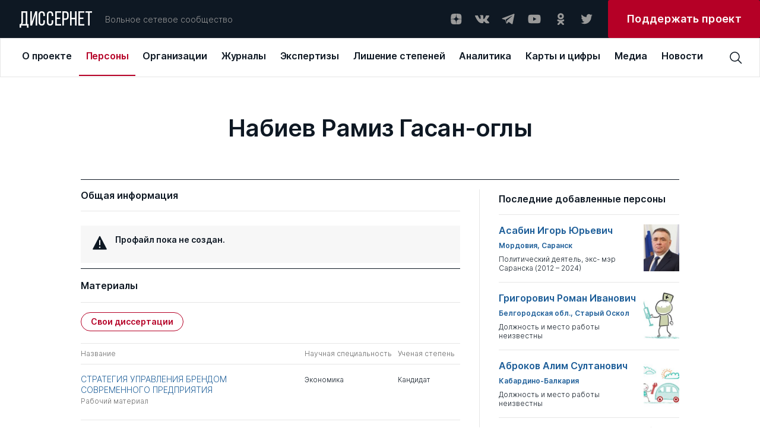

--- FILE ---
content_type: text/css
request_url: https://rosvuz.dissernet.org/assets/aabc1f7c/main.min.css
body_size: 27158
content:
/*! normalize.css v8.0.1 | MIT License | github.com/necolas/normalize.css */

/* Document
   ========================================================================== */

/**
 * 1. Correct the line height in all browsers.
 * 2. Prevent adjustments of font size after orientation changes in iOS.
 */

html {
  line-height: 1.15; /* 1 */
  -webkit-text-size-adjust: 100%; /* 2 */
}

/* Sections
   ========================================================================== */

/**
 * Remove the margin in all browsers.
 */

body {
  margin: 0;
}

/**
 * Render the `main` element consistently in IE.
 */

main {
  display: block;
}

/**
 * Correct the font size and margin on `h1` elements within `section` and
 * `article` contexts in Chrome, Firefox, and Safari.
 */

h1 {
  font-size: 2em;
  margin: 0.67em 0;
}

/* Grouping content
   ========================================================================== */

/**
 * 1. Add the correct box sizing in Firefox.
 * 2. Show the overflow in Edge and IE.
 */

hr {
  box-sizing: content-box; /* 1 */
  height: 0; /* 1 */
  overflow: visible; /* 2 */
}

/**
 * 1. Correct the inheritance and scaling of font size in all browsers.
 * 2. Correct the odd `em` font sizing in all browsers.
 */

pre {
  font-family: monospace, monospace; /* 1 */
  font-size: 1em; /* 2 */
}

/* Text-level semantics
   ========================================================================== */

/**
 * Remove the gray background on active links in IE 10.
 */

a {
  background-color: transparent;
}

/**
 * 1. Remove the bottom border in Chrome 57-
 * 2. Add the correct text decoration in Chrome, Edge, IE, Opera, and Safari.
 */

abbr[title] {
  border-bottom: none; /* 1 */
  text-decoration: underline; /* 2 */
  text-decoration: underline dotted; /* 2 */
}

/**
 * Add the correct font weight in Chrome, Edge, and Safari.
 */

b,
strong {
  font-weight: bolder;
}

/**
 * 1. Correct the inheritance and scaling of font size in all browsers.
 * 2. Correct the odd `em` font sizing in all browsers.
 */

code,
kbd,
samp {
  font-family: monospace, monospace; /* 1 */
  font-size: 1em; /* 2 */
}

/**
 * Add the correct font size in all browsers.
 */

small {
  font-size: 80%;
}

/**
 * Prevent `sub` and `sup` elements from affecting the line height in
 * all browsers.
 */

sub,
sup {
  font-size: 75%;
  line-height: 0;
  position: relative;
  vertical-align: baseline;
}

sub {
  bottom: -0.25em;
}

sup {
  top: -0.5em;
}

/* Embedded content
   ========================================================================== */

/**
 * Remove the border on images inside links in IE 10.
 */

img {
  border-style: none;
}

/* Forms
   ========================================================================== */

/**
 * 1. Change the font styles in all browsers.
 * 2. Remove the margin in Firefox and Safari.
 */

button,
input,
optgroup,
select,
textarea {
  font-family: inherit; /* 1 */
  font-size: 100%; /* 1 */
  line-height: 1.15; /* 1 */
  margin: 0; /* 2 */
}

/**
 * Show the overflow in IE.
 * 1. Show the overflow in Edge.
 */

button,
input { /* 1 */
  overflow: visible;
}

/**
 * Remove the inheritance of text transform in Edge, Firefox, and IE.
 * 1. Remove the inheritance of text transform in Firefox.
 */

button,
select { /* 1 */
  text-transform: none;
}

/**
 * Correct the inability to style clickable types in iOS and Safari.
 */

button,
[type="button"],
[type="reset"],
[type="submit"] {
  -webkit-appearance: button;
}

/**
 * Remove the inner border and padding in Firefox.
 */

button::-moz-focus-inner,
[type="button"]::-moz-focus-inner,
[type="reset"]::-moz-focus-inner,
[type="submit"]::-moz-focus-inner {
  border-style: none;
  padding: 0;
}

/**
 * Restore the focus styles unset by the previous rule.
 */

button:-moz-focusring,
[type="button"]:-moz-focusring,
[type="reset"]:-moz-focusring,
[type="submit"]:-moz-focusring {
  outline: 1px dotted ButtonText;
}

/**
 * Correct the padding in Firefox.
 */

fieldset {
  padding: 0.35em 0.75em 0.625em;
}

/**
 * 1. Correct the text wrapping in Edge and IE.
 * 2. Correct the color inheritance from `fieldset` elements in IE.
 * 3. Remove the padding so developers are not caught out when they zero out
 *    `fieldset` elements in all browsers.
 */

legend {
  box-sizing: border-box; /* 1 */
  color: inherit; /* 2 */
  display: table; /* 1 */
  max-width: 100%; /* 1 */
  padding: 0; /* 3 */
  white-space: normal; /* 1 */
}

/**
 * Add the correct vertical alignment in Chrome, Firefox, and Opera.
 */

progress {
  vertical-align: baseline;
}

/**
 * Remove the default vertical scrollbar in IE 10+.
 */

textarea {
  overflow: auto;
}

/**
 * 1. Add the correct box sizing in IE 10.
 * 2. Remove the padding in IE 10.
 */

[type="checkbox"],
[type="radio"] {
  box-sizing: border-box; /* 1 */
  padding: 0; /* 2 */
}

/**
 * Correct the cursor style of increment and decrement buttons in Chrome.
 */

[type="number"]::-webkit-inner-spin-button,
[type="number"]::-webkit-outer-spin-button {
  height: auto;
}

/**
 * 1. Correct the odd appearance in Chrome and Safari.
 * 2. Correct the outline style in Safari.
 */

[type="search"] {
  -webkit-appearance: textfield; /* 1 */
  outline-offset: -2px; /* 2 */
}

/**
 * Remove the inner padding in Chrome and Safari on macOS.
 */

[type="search"]::-webkit-search-decoration {
  -webkit-appearance: none;
}

/**
 * 1. Correct the inability to style clickable types in iOS and Safari.
 * 2. Change font properties to `inherit` in Safari.
 */

::-webkit-file-upload-button {
  -webkit-appearance: button; /* 1 */
  font: inherit; /* 2 */
}

/* Interactive
   ========================================================================== */

/*
 * Add the correct display in Edge, IE 10+, and Firefox.
 */

details {
  display: block;
}

/*
 * Add the correct display in all browsers.
 */

summary {
  display: list-item;
}

/* Misc
   ========================================================================== */

/**
 * Add the correct display in IE 10+.
 */

template {
  display: none;
}

/**
 * Add the correct display in IE 10.
 */

[hidden] {
  display: none;
}

/**
 * Swiper 5.3.0
 * Most modern mobile touch slider and framework with hardware accelerated transitions
 * http://swiperjs.com
 *
 * Copyright 2014-2020 Vladimir Kharlampidi
 *
 * Released under the MIT License
 *
 * Released on: January 11, 2020
 */

@font-face {
  font-family: 'swiper-icons';
  src: url('data:application/font-woff;charset=utf-8;base64, [base64]//wADZ2x5ZgAAAywAAADMAAAD2MHtryVoZWFkAAABbAAAADAAAAA2E2+eoWhoZWEAAAGcAAAAHwAAACQC9gDzaG10eAAAAigAAAAZAAAArgJkABFsb2NhAAAC0AAAAFoAAABaFQAUGG1heHAAAAG8AAAAHwAAACAAcABAbmFtZQAAA/gAAAE5AAACXvFdBwlwb3N0AAAFNAAAAGIAAACE5s74hXjaY2BkYGAAYpf5Hu/j+W2+MnAzMYDAzaX6QjD6/4//Bxj5GA8AuRwMYGkAPywL13jaY2BkYGA88P8Agx4j+/8fQDYfA1AEBWgDAIB2BOoAeNpjYGRgYNBh4GdgYgABEMnIABJzYNADCQAACWgAsQB42mNgYfzCOIGBlYGB0YcxjYGBwR1Kf2WQZGhhYGBiYGVmgAFGBiQQkOaawtDAoMBQxXjg/wEGPcYDDA4wNUA2CCgwsAAAO4EL6gAAeNpj2M0gyAACqxgGNWBkZ2D4/wMA+xkDdgAAAHjaY2BgYGaAYBkGRgYQiAHyGMF8FgYHIM3DwMHABGQrMOgyWDLEM1T9/w8UBfEMgLzE////P/5//f/V/xv+r4eaAAeMbAxwIUYmIMHEgKYAYjUcsDAwsLKxc3BycfPw8jEQA/[base64]/uznmfPFBNODM2K7MTQ45YEAZqGP81AmGGcF3iPqOop0r1SPTaTbVkfUe4HXj97wYE+yNwWYxwWu4v1ugWHgo3S1XdZEVqWM7ET0cfnLGxWfkgR42o2PvWrDMBSFj/IHLaF0zKjRgdiVMwScNRAoWUoH78Y2icB/yIY09An6AH2Bdu/UB+yxopYshQiEvnvu0dURgDt8QeC8PDw7Fpji3fEA4z/PEJ6YOB5hKh4dj3EvXhxPqH/SKUY3rJ7srZ4FZnh1PMAtPhwP6fl2PMJMPDgeQ4rY8YT6Gzao0eAEA409DuggmTnFnOcSCiEiLMgxCiTI6Cq5DZUd3Qmp10vO0LaLTd2cjN4fOumlc7lUYbSQcZFkutRG7g6JKZKy0RmdLY680CDnEJ+UMkpFFe1RN7nxdVpXrC4aTtnaurOnYercZg2YVmLN/d/gczfEimrE/fs/bOuq29Zmn8tloORaXgZgGa78yO9/cnXm2BpaGvq25Dv9S4E9+5SIc9PqupJKhYFSSl47+Qcr1mYNAAAAeNptw0cKwkAAAMDZJA8Q7OUJvkLsPfZ6zFVERPy8qHh2YER+3i/BP83vIBLLySsoKimrqKqpa2hp6+jq6RsYGhmbmJqZSy0sraxtbO3sHRydnEMU4uR6yx7JJXveP7WrDycAAAAAAAH//wACeNpjYGRgYOABYhkgZgJCZgZNBkYGLQZtIJsFLMYAAAw3ALgAeNolizEKgDAQBCchRbC2sFER0YD6qVQiBCv/H9ezGI6Z5XBAw8CBK/m5iQQVauVbXLnOrMZv2oLdKFa8Pjuru2hJzGabmOSLzNMzvutpB3N42mNgZGBg4GKQYzBhYMxJLMlj4GBgAYow/P/PAJJhLM6sSoWKfWCAAwDAjgbRAAB42mNgYGBkAIIbCZo5IPrmUn0hGA0AO8EFTQAA')
    format('woff');
  font-weight: 400;
  font-style: normal;
}
:root {
  --swiper-theme-color: #007aff;
}
.swiper-container {
  margin-left: auto;
  margin-right: auto;
  position: relative;
  overflow: hidden;
  list-style: none;
  padding: 0;
  /* Fix of Webkit flickering */
  z-index: 1;
}
.swiper-container-vertical > .swiper-wrapper {
  flex-direction: column;
}
.swiper-wrapper {
  position: relative;
  width: 100%;
  height: 100%;
  z-index: 1;
  display: flex;
  transition-property: transform;
  box-sizing: content-box;
}
.swiper-container-android .swiper-slide,
.swiper-wrapper {
  transform: translate3d(0px, 0, 0);
}
.swiper-container-multirow > .swiper-wrapper {
  flex-wrap: wrap;
}
.swiper-container-multirow-column > .swiper-wrapper {
  flex-wrap: wrap;
  flex-direction: column;
}
.swiper-container-free-mode > .swiper-wrapper {
  transition-timing-function: ease-out;
  margin: 0 auto;
}
.swiper-slide {
  flex-shrink: 0;
  width: 100%;
  height: 100%;
  position: relative;
  transition-property: transform;
}
.swiper-slide-invisible-blank {
  visibility: hidden;
}
/* Auto Height */
.swiper-container-autoheight,
.swiper-container-autoheight .swiper-slide {
  height: auto;
}
.swiper-container-autoheight .swiper-wrapper {
  align-items: flex-start;
  transition-property: transform, height;
}
/* 3D Effects */
.swiper-container-3d {
  perspective: 1200px;
}
.swiper-container-3d .swiper-wrapper,
.swiper-container-3d .swiper-slide,
.swiper-container-3d .swiper-slide-shadow-left,
.swiper-container-3d .swiper-slide-shadow-right,
.swiper-container-3d .swiper-slide-shadow-top,
.swiper-container-3d .swiper-slide-shadow-bottom,
.swiper-container-3d .swiper-cube-shadow {
  transform-style: preserve-3d;
}
.swiper-container-3d .swiper-slide-shadow-left,
.swiper-container-3d .swiper-slide-shadow-right,
.swiper-container-3d .swiper-slide-shadow-top,
.swiper-container-3d .swiper-slide-shadow-bottom {
  position: absolute;
  left: 0;
  top: 0;
  width: 100%;
  height: 100%;
  pointer-events: none;
  z-index: 10;
}
.swiper-container-3d .swiper-slide-shadow-left {
  background-image: linear-gradient(
    to left,
    rgba(0, 0, 0, 0.5),
    rgba(0, 0, 0, 0)
  );
}
.swiper-container-3d .swiper-slide-shadow-right {
  background-image: linear-gradient(
    to right,
    rgba(0, 0, 0, 0.5),
    rgba(0, 0, 0, 0)
  );
}
.swiper-container-3d .swiper-slide-shadow-top {
  background-image: linear-gradient(
    to top,
    rgba(0, 0, 0, 0.5),
    rgba(0, 0, 0, 0)
  );
}
.swiper-container-3d .swiper-slide-shadow-bottom {
  background-image: linear-gradient(
    to bottom,
    rgba(0, 0, 0, 0.5),
    rgba(0, 0, 0, 0)
  );
}
/* CSS Mode */
.swiper-container-css-mode > .swiper-wrapper {
  overflow: auto;
  scrollbar-width: none;
  /* For Firefox */
  -ms-overflow-style: none;
  /* For Internet Explorer and Edge */
}
.swiper-container-css-mode > .swiper-wrapper::-webkit-scrollbar {
  display: none;
}
.swiper-container-css-mode > .swiper-wrapper > .swiper-slide {
  scroll-snap-align: start start;
}
.swiper-container-horizontal.swiper-container-css-mode > .swiper-wrapper {
  scroll-snap-type: x mandatory;
}
.swiper-container-vertical.swiper-container-css-mode > .swiper-wrapper {
  scroll-snap-type: y mandatory;
}
:root {
  --swiper-navigation-size: 44px;
  /*
  --swiper-navigation-color: var(--swiper-theme-color);
  */
}
.swiper-button-prev,
.swiper-button-next {
  position: absolute;
  top: 50%;
  width: calc(var(--swiper-navigation-size) / 44 * 27);
  height: var(--swiper-navigation-size);
  margin-top: calc(-1 * var(--swiper-navigation-size) / 2);
  z-index: 10;
  cursor: pointer;
  display: flex;
  align-items: center;
  justify-content: center;
  color: var(--swiper-navigation-color, var(--swiper-theme-color));
}
.swiper-button-prev.swiper-button-disabled,
.swiper-button-next.swiper-button-disabled {
  opacity: 0.35;
  cursor: auto;
  pointer-events: none;
}
.swiper-button-prev:after,
.swiper-button-next:after {
  font-family: swiper-icons;
  font-size: var(--swiper-navigation-size);
  text-transform: none !important;
  letter-spacing: 0;
  text-transform: none;
  font-variant: initial;
}
.swiper-button-prev,
.swiper-container-rtl .swiper-button-next {
  left: 10px;
  right: auto;
}
.swiper-button-prev:after,
.swiper-container-rtl .swiper-button-next:after {
  content: 'prev';
}
.swiper-button-next,
.swiper-container-rtl .swiper-button-prev {
  right: 10px;
  left: auto;
}
.swiper-button-next:after,
.swiper-container-rtl .swiper-button-prev:after {
  content: 'next';
}
.swiper-button-prev.swiper-button-white,
.swiper-button-next.swiper-button-white {
  --swiper-navigation-color: #ffffff;
}
.swiper-button-prev.swiper-button-black,
.swiper-button-next.swiper-button-black {
  --swiper-navigation-color: #000000;
}
.swiper-button-lock {
  display: none;
}
:root {
  /*
  --swiper-pagination-color: var(--swiper-theme-color);
  */
}
.swiper-pagination {
  position: absolute;
  text-align: center;
  transition: 300ms opacity;
  transform: translate3d(0, 0, 0);
  z-index: 10;
}
.swiper-pagination.swiper-pagination-hidden {
  opacity: 0;
}
/* Common Styles */
.swiper-pagination-fraction,
.swiper-pagination-custom,
.swiper-container-horizontal > .swiper-pagination-bullets {
  bottom: 10px;
  left: 0;
  width: 100%;
}
/* Bullets */
.swiper-pagination-bullets-dynamic {
  overflow: hidden;
  font-size: 0;
}
.swiper-pagination-bullets-dynamic .swiper-pagination-bullet {
  transform: scale(0.33);
  position: relative;
}
.swiper-pagination-bullets-dynamic .swiper-pagination-bullet-active {
  transform: scale(1);
}
.swiper-pagination-bullets-dynamic .swiper-pagination-bullet-active-main {
  transform: scale(1);
}
.swiper-pagination-bullets-dynamic .swiper-pagination-bullet-active-prev {
  transform: scale(0.66);
}
.swiper-pagination-bullets-dynamic .swiper-pagination-bullet-active-prev-prev {
  transform: scale(0.33);
}
.swiper-pagination-bullets-dynamic .swiper-pagination-bullet-active-next {
  transform: scale(0.66);
}
.swiper-pagination-bullets-dynamic .swiper-pagination-bullet-active-next-next {
  transform: scale(0.33);
}
.swiper-pagination-bullet {
  width: 8px;
  height: 8px;
  display: inline-block;
  border-radius: 100%;
  background: #000;
  opacity: 0.2;
}
button.swiper-pagination-bullet {
  border: none;
  margin: 0;
  padding: 0;
  box-shadow: none;
  -webkit-appearance: none;
  -moz-appearance: none;
  appearance: none;
}
.swiper-pagination-clickable .swiper-pagination-bullet {
  cursor: pointer;
}
.swiper-pagination-bullet-active {
  opacity: 1;
  background: var(--swiper-pagination-color, var(--swiper-theme-color));
}
.swiper-container-vertical > .swiper-pagination-bullets {
  right: 10px;
  top: 50%;
  transform: translate3d(0px, -50%, 0);
}
.swiper-container-vertical
  > .swiper-pagination-bullets
  .swiper-pagination-bullet {
  margin: 6px 0;
  display: block;
}
.swiper-container-vertical
  > .swiper-pagination-bullets.swiper-pagination-bullets-dynamic {
  top: 50%;
  transform: translateY(-50%);
  width: 8px;
}
.swiper-container-vertical
  > .swiper-pagination-bullets.swiper-pagination-bullets-dynamic
  .swiper-pagination-bullet {
  display: inline-block;
  transition: 200ms transform, 200ms top;
}
.swiper-container-horizontal
  > .swiper-pagination-bullets
  .swiper-pagination-bullet {
  margin: 0 4px;
}
.swiper-container-horizontal
  > .swiper-pagination-bullets.swiper-pagination-bullets-dynamic {
  left: 50%;
  transform: translateX(-50%);
  white-space: nowrap;
}
.swiper-container-horizontal
  > .swiper-pagination-bullets.swiper-pagination-bullets-dynamic
  .swiper-pagination-bullet {
  transition: 200ms transform, 200ms left;
}
.swiper-container-horizontal.swiper-container-rtl
  > .swiper-pagination-bullets-dynamic
  .swiper-pagination-bullet {
  transition: 200ms transform, 200ms right;
}
/* Progress */
.swiper-pagination-progressbar {
  background: rgba(0, 0, 0, 0.25);
  position: absolute;
}
.swiper-pagination-progressbar .swiper-pagination-progressbar-fill {
  background: var(--swiper-pagination-color, var(--swiper-theme-color));
  position: absolute;
  left: 0;
  top: 0;
  width: 100%;
  height: 100%;
  transform: scale(0);
  transform-origin: left top;
}
.swiper-container-rtl
  .swiper-pagination-progressbar
  .swiper-pagination-progressbar-fill {
  transform-origin: right top;
}
.swiper-container-horizontal > .swiper-pagination-progressbar,
.swiper-container-vertical
  > .swiper-pagination-progressbar.swiper-pagination-progressbar-opposite {
  width: 100%;
  height: 4px;
  left: 0;
  top: 0;
}
.swiper-container-vertical > .swiper-pagination-progressbar,
.swiper-container-horizontal
  > .swiper-pagination-progressbar.swiper-pagination-progressbar-opposite {
  width: 4px;
  height: 100%;
  left: 0;
  top: 0;
}
.swiper-pagination-white {
  --swiper-pagination-color: #ffffff;
}
.swiper-pagination-black {
  --swiper-pagination-color: #000000;
}
.swiper-pagination-lock {
  display: none;
}
/* Scrollbar */
.swiper-scrollbar {
  border-radius: 10px;
  position: relative;
  -ms-touch-action: none;
  background: rgba(0, 0, 0, 0.1);
}
.swiper-container-horizontal > .swiper-scrollbar {
  position: absolute;
  left: 1%;
  bottom: 3px;
  z-index: 50;
  height: 5px;
  width: 98%;
}
.swiper-container-vertical > .swiper-scrollbar {
  position: absolute;
  right: 3px;
  top: 1%;
  z-index: 50;
  width: 5px;
  height: 98%;
}
.swiper-scrollbar-drag {
  height: 100%;
  width: 100%;
  position: relative;
  background: rgba(0, 0, 0, 0.5);
  border-radius: 10px;
  left: 0;
  top: 0;
}
.swiper-scrollbar-cursor-drag {
  cursor: move;
}
.swiper-scrollbar-lock {
  display: none;
}
.swiper-zoom-container {
  width: 100%;
  height: 100%;
  display: flex;
  justify-content: center;
  align-items: center;
  text-align: center;
}
.swiper-zoom-container > img,
.swiper-zoom-container > svg,
.swiper-zoom-container > canvas {
  max-width: 100%;
  max-height: 100%;
  object-fit: contain;
}
.swiper-slide-zoomed {
  cursor: move;
}
/* Preloader */
:root {
  /*
  --swiper-preloader-color: var(--swiper-theme-color);
  */
}
.swiper-lazy-preloader {
  width: 42px;
  height: 42px;
  position: absolute;
  left: 50%;
  top: 50%;
  margin-left: -21px;
  margin-top: -21px;
  z-index: 10;
  transform-origin: 50%;
  animation: swiper-preloader-spin 1s infinite linear;
  box-sizing: border-box;
  border: 4px solid var(--swiper-preloader-color, var(--swiper-theme-color));
  border-radius: 50%;
  border-top-color: transparent;
}
.swiper-lazy-preloader-white {
  --swiper-preloader-color: #fff;
}
.swiper-lazy-preloader-black {
  --swiper-preloader-color: #000;
}
@keyframes swiper-preloader-spin {
  100% {
    transform: rotate(360deg);
  }
}
/* a11y */
.swiper-container .swiper-notification {
  position: absolute;
  left: 0;
  top: 0;
  pointer-events: none;
  opacity: 0;
  z-index: -1000;
}
.swiper-container-fade.swiper-container-free-mode .swiper-slide {
  transition-timing-function: ease-out;
}
.swiper-container-fade .swiper-slide {
  pointer-events: none;
  transition-property: opacity;
}
.swiper-container-fade .swiper-slide .swiper-slide {
  pointer-events: none;
}
.swiper-container-fade .swiper-slide-active,
.swiper-container-fade .swiper-slide-active .swiper-slide-active {
  pointer-events: auto;
}
.swiper-container-cube {
  overflow: visible;
}
.swiper-container-cube .swiper-slide {
  pointer-events: none;
  -webkit-backface-visibility: hidden;
  backface-visibility: hidden;
  z-index: 1;
  visibility: hidden;
  transform-origin: 0 0;
  width: 100%;
  height: 100%;
}
.swiper-container-cube .swiper-slide .swiper-slide {
  pointer-events: none;
}
.swiper-container-cube.swiper-container-rtl .swiper-slide {
  transform-origin: 100% 0;
}
.swiper-container-cube .swiper-slide-active,
.swiper-container-cube .swiper-slide-active .swiper-slide-active {
  pointer-events: auto;
}
.swiper-container-cube .swiper-slide-active,
.swiper-container-cube .swiper-slide-next,
.swiper-container-cube .swiper-slide-prev,
.swiper-container-cube .swiper-slide-next + .swiper-slide {
  pointer-events: auto;
  visibility: visible;
}
.swiper-container-cube .swiper-slide-shadow-top,
.swiper-container-cube .swiper-slide-shadow-bottom,
.swiper-container-cube .swiper-slide-shadow-left,
.swiper-container-cube .swiper-slide-shadow-right {
  z-index: 0;
  -webkit-backface-visibility: hidden;
  backface-visibility: hidden;
}
.swiper-container-cube .swiper-cube-shadow {
  position: absolute;
  left: 0;
  bottom: 0px;
  width: 100%;
  height: 100%;
  background: #000;
  opacity: 0.6;
  -webkit-filter: blur(50px);
  filter: blur(50px);
  z-index: 0;
}
.swiper-container-flip {
  overflow: visible;
}
.swiper-container-flip .swiper-slide {
  pointer-events: none;
  -webkit-backface-visibility: hidden;
  backface-visibility: hidden;
  z-index: 1;
}
.swiper-container-flip .swiper-slide .swiper-slide {
  pointer-events: none;
}
.swiper-container-flip .swiper-slide-active,
.swiper-container-flip .swiper-slide-active .swiper-slide-active {
  pointer-events: auto;
}
.swiper-container-flip .swiper-slide-shadow-top,
.swiper-container-flip .swiper-slide-shadow-bottom,
.swiper-container-flip .swiper-slide-shadow-left,
.swiper-container-flip .swiper-slide-shadow-right {
  z-index: 0;
  -webkit-backface-visibility: hidden;
  backface-visibility: hidden;
}

:not(.t-html-content *),html{margin:0;padding:0;box-sizing:border-box;-webkit-tap-highlight-color:rgba(255,255,255,0)!important;-webkit-focus-ring-color:hsla(0,0%,100%,0)!important}body,html{width:100%;min-width:320px;min-height:100%;font-family:Inter,sans-serif;font-weight:400;font-size:16px;line-height:120%;color:#0e1823}@media screen and (max-width:1024px){body,html{font-size:16px}}button,input,textarea{border:none;background-color:transparent;outline:none;-webkit-appearance:none}h1,h2,h3,h4{margin:0;font-weight:400;font-size:unset}a,h1,h2,h3,h4,p,span{line-height:120%}img{display:block;max-width:100%;-o-object-fit:contain;object-fit:contain}a{color:inherit;text-decoration:none}ul{list-style:none}::-webkit-scrollbar{position:absolute;left:0;width:8px;height:4px}::-webkit-scrollbar-track{border-radius:4px}::-webkit-scrollbar-thumb{background:#888;border-radius:4px}::-webkit-scrollbar-thumb:hover{background:#00104d}[data-animate]{transition:all .8s 0s;opacity:0}[data-animate-direction=bottom]{transform:translateY(50px)}[data-animate-direction=right]{transform:translateX(50px)}[data-animate-direction=left]{transform:translateX(-50px)}[data-animate-direction=top]{transform:translateY(-50px)}[data-delay=true]:first-child{transition-delay:.35s}[data-delay=true]:nth-child(2){transition-delay:.5s}[data-delay=true]:nth-child(3){transition-delay:.65s}[data-delay=true]:nth-child(4){transition-delay:.8s}[data-delay=true]:nth-child(5){transition-delay:.95s}[data-delay=true]:nth-child(6){transition-delay:1.1s}[data-delay=true]:nth-child(7){transition-delay:1.25s}[data-delay=true]:nth-child(8){transition-delay:1.4s}[data-delay=true]:nth-child(9){transition-delay:1.55s}[data-delay=true]:nth-child(10){transition-delay:1.7s}[data-delay=true]:nth-child(11){transition-delay:1.85s}[data-delay=true]:nth-child(12){transition-delay:2s}[data-delay=true]:nth-child(13){transition-delay:2.15s}[data-delay=true]:nth-child(14){transition-delay:2.3s}[data-delay=true]:nth-child(15){transition-delay:2.45s}[data-delay=true]:nth-child(16){transition-delay:2.6s}[data-delay=true]:nth-child(17){transition-delay:2.75s}[data-delay=true]:nth-child(18){transition-delay:2.9s}[data-delay=true]:nth-child(19){transition-delay:3.05s}[data-delay=true]:nth-child(20){transition-delay:3.2s}[data-animate=true]{opacity:1;transform:translateZ(0)}@font-face{font-family:BebasNeue;src:url(/dist/assets/fonts/81c75d30de8b3a7fa386.eot);src:local("Bebas Neue Regular"),local("BebasNeueRegular");src:url(/dist/assets/fonts/81c75d30de8b3a7fa386.eot?#iefix) format("embedded-opentype");src:url(/dist/assets/fonts/6f25f09874c1350d2e83.woff2) format("woff2");src:url(/dist/assets/fonts/fa60e196ef332985a02d.woff) format("woff");font-weight:700;font-style:normal}@font-face{font-family:Inter;src:url(/dist/assets/fonts/32969776c5ff8b597499.eot);src:local("");src:url(/dist/assets/fonts/32969776c5ff8b597499.eot?#iefix) format("embedded-opentype");src:url(/dist/assets/fonts/85119f18c783bf6b0a9a.woff2) format("woff2");src:url(/dist/assets/fonts/ed9a7ce1dedab5d9333b.woff) format("woff");font-weight:400;font-style:normal}@font-face{font-family:Inter;src:url(/dist/assets/fonts/6ebf102171cbaf5d4d05.eot);src:local("");src:url(/dist/assets/fonts/6ebf102171cbaf5d4d05.eot?#iefix) format("embedded-opentype");src:url(/dist/assets/fonts/90f5c90fdecd8895f496.woff2) format("woff2");src:url(/dist/assets/fonts/7f6c3678e245486167d9.woff) format("woff");font-weight:600;font-style:normal}@media screen and (min-width:769px){.mobile{display:none!important}}@media screen and (max-width:768px){.notMobile{display:none!important}}.fade-enter-active,.fade-leave-active{transition:opacity .4s}.fade-enter,.fade-leave-to{opacity:0}.page-enter-active{transition:transform .6s,opacity .4s;transition-delay:0s;position:fixed!important;left:50%!important;top:128px!important;transform:translateX(100%);opacity:0;z-index:1}.page-enter-to{transform:translateX(0);background-attachment:scroll!important;height:100vh;overflow:hidden;opacity:1;transform:translateX(-50%)}.page-leave-active{transition:transform .6s,opacity .4s}.page-leave-to{transform:translateX(-100%);opacity:0}@media screen and (max-width:1024px){.page-enter-active{top:56px!important}}.t-footer{padding:2.5rem 0;background-color:#0e1823}.t-footer__container{margin:0 auto;max-width:944px}.t-footer__row{padding-top:3.125rem;position:relative;display:flex;justify-content:space-between}.t-footer__row>*{max-width:50%}.t-footer__info{color:#ccc}.t-footer__logo{position:absolute;top:0;left:0;display:block;margin-bottom:1rem}.t-footer__copyright{margin-top:1.5rem;padding-top:1rem;font-size:.75rem;color:#666;border-top:1px solid #323b44}.t-footer__devs>span:first-child{position:relative;margin-right:.5rem;padding-right:.5rem}.t-footer__devs>span:first-child:after{content:"";position:absolute;right:-.125rem;top:50%;transform:translateY(-50%);width:.25rem;height:.25rem;border-radius:50%;background-color:#666}.t-footer__copyright,.t-footer__devs{display:flex;justify-content:space-between;align-items:center}.t-footer__btn{font-size:.875rem!important;line-height:2.5rem!important}.t-footer__desc{font-size:.875rem;line-height:1.3;margin-bottom:1.5rem}.t-footer__title{margin-bottom:11px}.t-footer__social{font-size:.75rem;color:#fff;text-transform:uppercase;letter-spacing:.04em}.t-footer__social span{line-height:1.4}@media screen and (max-width:1024px){.t-footer{padding:40px 16px}.t-footer__logo{right:0}.t-footer__info{margin-bottom:32px}.t-footer__info,.t-footer__logo{text-align:center}.t-footer__row{flex-direction:column}.t-footer__row>*{max-width:100%}.t-footer__desc{font-size:12px}.t-footer__social{max-width:288px;width:100%;margin:0 auto;text-align:center}.t-footer__social>:first-child{margin-bottom:8px}.t-footer__copyright{flex-direction:column;max-width:288px;font-size:12px;text-align:center;border:0}.t-footer__copyright>:first-child{margin-bottom:12px}}.t-studio{opacity:.5;transition:all .2s;margin-left:.5rem}.t-studio svg{fill:#666;transition:all .2s}.t-studio span{margin-right:.5rem}.t-studio:hover{opacity:1}.t-studio:hover svg{fill:#e31717}.t-studio:active{transform:scale3d(.98,.98,.98)}.t-header{position:relative;z-index:15}.t-header__top{padding-left:2rem;display:flex;align-items:center;background-color:#0e1823}.t-header__search{display:flex;align-items:center;margin-left:auto}.t-header__desc{margin-left:1.25rem;font-size:.875rem;color:#999}.t-header__social{margin-left:auto;margin-right:1.5rem}@media screen and (max-width:1024px){.t-header__top{padding:13px 20px 9px 16px;justify-content:space-between}}.t-header-nav{min-height:64px;padding:0 1.5rem;display:flex;align-items:center;justify-content:space-between;background-color:#fff;border:1px solid #e6e6e6}.t-header-nav .t-search-block{min-width:300px}.curtain{position:fixed;top:0;left:0;width:100vw;height:100vh;background:#fff;z-index:1000;opacity:1}.curtain-enter-active,.curtain-leave-active{transition:opacity .4s .5s}.curtain-enter,.curtain-leave-to{opacity:0}.t-modal{position:fixed;top:0;left:0;right:0;bottom:0;width:100vw;display:flex;justify-content:center;align-items:center;background:rgba(0,0,0,.5);z-index:90}.t-modal__overlay{margin-bottom:1.5rem;border-bottom:1px solid #e6e6e6}.t-modal__cover{display:flex;justify-content:space-between}.t-modal__content{position:relative;padding:1.5rem;background-color:#fff;max-width:41rem;overflow-x:hidden;overflow-y:auto;max-height:calc(100% - 40px)}.t-modal__close{position:absolute;top:0;right:0;width:3rem;height:3rem;cursor:pointer}.t-modal__close:after,.t-modal__close:before{content:"";position:absolute;top:50%;left:50%;display:block;height:2px;width:1.25rem;background-color:rgba(0,0,0,.3);transform:translate(-50%,-50%) rotate(-45deg);transition:all .3s}.t-modal__close:before{transform:translate(-50%,-50%) rotate(45deg)}.t-modal__close:hover:after,.t-modal__close:hover:before{background-color:rgba(0,0,0,.6)}.t-modal__title{margin-bottom:1rem;font-size:1.125rem;font-weight:600}.t-modal__desc{margin-bottom:1.5rem;line-height:1.4}.t-modal__text{margin-bottom:2rem}.t-modal__text>i{padding-bottom:.125rem;display:inline-block;font-style:normal;border-bottom:1px solid #eb271b}.t-modal_small{font-size:.875rem}.t-modal__btn{padding:.6875rem 2rem!important;font-size:.875rem!important;line-height:130%!important;border-radius:.1875rem!important}.t-modal .t-form{margin-bottom:2.5rem}.t-modal .t-form__textarea{min-height:6.875rem}.t-modal .t-whatisit-modal .t-modal__overlay{padding-bottom:24px}.t-modal .t-unloading-modal{width:272px}.t-modal .t-unloading-modal__title{font-size:16px;line-height:140%;margin-bottom:16px}.t-modal .t-unloading-modal__form{display:flex;flex-direction:column;align-items:center}.t-modal .t-unloading-modal__input{padding-bottom:24px;margin-bottom:16px;border-bottom:1px solid #e6e6e6;width:100%}.t-modal .t-unloading-modal__input-email{padding:10px 14px;border:1px solid #e6e6e6;border-radius:3px;width:100%;max-height:40px}.t-modal .t-unloading-modal__input-email._error{border:1px solid #b50026;background-color:rgba(181,0,39,.06274509803921569)}.t-modal .t-unloading-modal__input-title{font-size:14px;line-height:130%;margin-bottom:4px;display:block}.t-modal .t-unloading-modal__button{padding:11px;background:#b50026;width:100%;max-width:201px;height:40px;max-height:40px;display:flex;align-items:center;justify-content:center;cursor:pointer}.t-modal .t-unloading-modal__button span{font-size:14px;color:#fff}.t-modal .t-waiting-modal{min-width:272px;display:flex;align-items:center;flex-direction:column}.t-modal .t-waiting-modal__email{font-weight:700}@media screen and (max-width:768px){.t-modal .t-waiting-modal__email{word-break:break-all}}.t-modal .t-waiting-modal__title{font-size:16px;line-height:140%;margin-bottom:16px;padding-bottom:24px;border-bottom:1px solid #e6e6e6}.t-modal .t-waiting-modal__button{padding:11px;background:#b50026;width:100%;max-width:201px;height:40px;max-height:40px;display:flex;align-items:center;justify-content:center;cursor:pointer}.t-modal .t-waiting-modal__button span{font-size:14px;color:#fff}@media screen and (max-width:1279px){.t-modal__content{max-width:768px;min-width:294px;padding:24px}.t-modal__title{font-size:20px;margin-bottom:16px}.t-modal__desc{font-size:14px;margin-bottom:24px}}@media screen and (max-width:768px){.t-modal{top:56px;display:block;overflow-y:auto;height:calc(100% - 56px)}.t-modal__content{padding:24px 16px 35px;width:100%;min-height:100%;min-width:200px}.t-modal__content.smallModal{min-height:50%}.t-modal__close{position:fixed}.t-modal__title{font-size:1.125rem;line-height:130%}.t-modal__desc{font-size:16px;line-height:140%;margin-bottom:1rem}.t-modal_small{font-size:.875rem;line-height:130%}.t-modal__cover{flex-direction:column}.t-modal__btn{padding:.6875rem 0!important;font-size:.875rem!important;line-height:130%!important}.t-modal__btn:first-child{order:2}.t-modal__btn:nth-child(2){order:1;margin-bottom:.5rem}.t-modal .t-unloading-modal{position:absolute;bottom:35px}}.burger{display:flex;cursor:pointer}.burger__wrapper{display:flex;flex-direction:column;justify-content:space-between;width:24px;height:20px}.burger__text{display:none;color:#fff;margin-right:12px}.burger__line{width:100%;height:2px;background-color:#fff}@media screen and (max-width:1024px){.burger__wrapper{margin-bottom:.3125rem}.burger__text{display:block}}.t-search-btn{margin-left:20px;display:flex;justify-content:center;align-items:center;width:2rem;height:2rem;border-radius:50%;background-color:transparent;transition:all .3s;cursor:pointer}.t-search-btn svg{width:1.5rem;height:1.5rem;fill:#0e1823;transition:all .3s}.t-search-btn:hover svg{fill:#174e80}.t-search-btn:active{transform:scale3d(.98,.98,.98)}.t-social,.t-social__item{display:flex;align-items:center}.t-social__item{justify-content:center;width:1.5rem;height:1.5rem;overflow:hidden;transition:all .3s}.t-social__item svg{width:100%;height:100%;fill:#999;transition:all .3s}.t-social__item:not(:last-child){margin-right:1.25rem}.t-social__item:hover svg{fill:#fff}.t-social__item:active{transform:scale3d(.98,.98,.98)}@media screen and (max-width:1024px){.t-social{justify-content:space-between}.t-social__item:not(:last-child){margin-right:0}}.t-top-menu{display:flex}.t-top-menu__item{position:relative;padding:1.125rem .75rem 1.5rem;color:#0e1823;font-weight:600;line-height:1.3;letter-spacing:-.01em;transition:color .3s;cursor:pointer}.t-top-menu__item span{line-height:unset}.t-top-menu__item:after{content:"";position:absolute;bottom:0;left:0;right:0;height:2px;background-color:#b50026;opacity:0;transition:opacity .3s}.t-top-menu__item:hover{color:#1c5d98}.t-top-menu__item.active{color:#b50026}.t-top-menu__item.active:after{opacity:1}@media screen and (max-width:1279px){.t-top-menu__item{padding:1.125rem .375rem 1.5rem;font-size:.875rem}}.t-selector{position:relative;font-size:.875rem;cursor:pointer;color:#666;background-color:#fcfcfc}.t-selector__header{min-height:40px;white-space:nowrap;overflow:hidden;text-overflow:ellipsis;line-height:2.375rem;padding:0 1.5rem 0 1rem;color:#212227;border:1px solid #e6e6e6;border-radius:.1875rem;box-sizing:border-box}.t-selector__header:after{margin:auto;content:"";position:absolute;right:1rem;top:0;bottom:0;width:1rem;background-image:url("data:image/svg+xml;charset=utf-8,%3Csvg width='16' height='16' fill='none' xmlns='http://www.w3.org/2000/svg'%3E%3Cpath d='M8 11L3 6l.7-.7L8 9.6l4.3-4.3.7.7-5 5z' fill='%230E1823'/%3E%3C/svg%3E");background-repeat:no-repeat;background-position-y:center;transition:all .4s}.t-selector__list{position:absolute;top:102%;left:0;right:0;padding:0 1rem;min-width:11.25rem;max-height:0;border:1px solid #e6e6e6;border-radius:.1875rem;transition:all .4s,border 0s .35s;overflow:hidden;z-index:2;background-color:#fff;box-shadow:0 8px 16px rgba(0,0,0,.1);box-sizing:border-box;opacity:0;overflow-y:auto}.t-selector__item{padding:.75rem 0;border-bottom:1px solid #e6e6e6;font-weight:400;line-height:130%;transition:all .3s;color:#0e1823}.t-selector__item:hover{color:#1c5d98}.t-selector__item:last-child{border-bottom:none}.t-selector.isOpen .t-selector__header:after{transform:rotate(180deg)}.t-selector.isOpen .t-selector__list{padding-top:16px;padding-bottom:16px;z-index:3;opacity:1;max-height:200px;transition:all .4s,border 0s;border:1px solid #e6e6e6;box-shadow:0 8px 16px rgba(0,0,0,.1)}.t-checkbox-wrapper{display:flex;align-items:center;position:relative;padding-left:1.375rem;margin-bottom:6px;cursor:pointer;font-size:.875rem;-webkit-user-select:none;-moz-user-select:none;user-select:none}.t-checkbox-wrapper:hover{color:#1c5d98}.t-checkbox-wrapper input{position:absolute;opacity:0;cursor:pointer;height:0;width:0}.t-checkbox-wrapper input:checked~.t-checkbox-checkmark{background-color:#1c5d98;border:none}.t-checkbox-wrapper input:checked~.t-checkbox-checkmark:after{display:block}.t-checkbox-wrapper .t-checkbox-checkmark:after{left:5px;top:2px;width:4px;height:8px;border:solid #fff;border-width:0 2px 2px 0;transform:rotate(45deg)}.t-checkbox-checkmark{position:absolute;top:50%;transform:translateY(-50%);left:0;height:16px;width:16px;border-radius:.125rem;background-color:#fcfcfc;border:1px solid #e6e6e6}.t-checkbox-checkmark:after{content:"";position:absolute;display:none}.t-combobox-wrapper{display:block;position:relative;padding-left:1.375rem;cursor:pointer;font-size:.875rem;-webkit-user-select:none;-moz-user-select:none;user-select:none}.t-combobox-wrapper:hover{color:#1c5d98}.t-combobox-wrapper input{position:absolute;opacity:0;cursor:pointer;height:0;width:0}.t-combobox-wrapper input:checked~.t-combobox-checkmark{background-color:#1c5d98;border:none}.t-combobox-wrapper input:checked~.t-combobox-checkmark:after{display:block}.t-combobox-wrapper .t-combobox-checkmark:after{left:5px;top:2px;width:4px;height:8px;border:solid #fff;border-width:0 2px 2px 0;transform:rotate(45deg)}.t-combobox-checkmark{position:absolute;top:0;left:0;height:16px;width:16px;border-radius:.125rem;background-color:#fcfcfc;border:1px solid #e6e6e6}.t-combobox-checkmark:after{content:"";position:absolute;display:none}.t-additional{position:absolute;bottom:0;right:112%;padding:0 1.5rem;width:20rem;max-height:48.8125rem;border:1px solid #e6e6e6;border-radius:.1875rem;z-index:-1;background-color:#fff;box-shadow:0 8px 16px rgba(0,0,0,.1);box-sizing:border-box;overflow-y:auto;transition:all .4s,border 0s .35s;opacity:0}.t-additional__body{position:relative}.t-additional__title{font-size:.875rem;text-align:left;cursor:pointer;display:flex;align-items:flex-start}.t-additional__footer{margin-top:1rem}.t-additional__btn{margin-bottom:1rem;width:100%}.t-additional__item{padding:1rem 0;border-bottom:1px solid #e6e6e6;font-weight:400;line-height:130%;transition:all .3s;color:#0e1823}.t-additional__item:hover{color:#1c5d98}.t-additional__close{cursor:pointer;overflow:hidden;transition:all .3s}.t-additional__close svg{fill:#0e1823;transition:all .3s}.t-additional__close:hover{color:#b50026}.t-additional__close:hover svg{fill:#b50026}.t-additional__close:active{transform:scale3d(.98,.98,.98)}.t-additional.isOpen{opacity:1;z-index:2;transition:all .4s,border 0s}@media screen and (max-width:768px){.t-additional.isOpen{display:contents}.t-additional.isOpen .t-unit-block__header{display:none}}.t-logo{line-height:1;margin-bottom:-.3125rem;color:#fff;font-size:2.125rem;font-family:BebasNeue;font-weight:700;text-transform:uppercase;letter-spacing:.02em}@media screen and (max-width:1024px){.t-logo{font-size:34px;margin-bottom:0}}.t-header-submenu{padding-left:2rem;display:flex;align-items:stretch;flex-wrap:wrap;position:absolute;left:0;right:0;background-color:#f2f2f2;z-index:12;border-bottom:1px solid #d9d9d9;box-shadow:0 4px 24px rgba(0,0,0,.16)}.t-header-submenu__background{position:fixed;top:0;left:0;right:0;bottom:0;width:100vw;background:rgba(0,0,0,.5);z-index:13}.t-header-submenu__item{position:relative;flex-shrink:0;flex-grow:1;padding-right:3rem;padding-bottom:1.5rem;padding-top:1.5rem;border-bottom:1px solid #d9d9d9;cursor:pointer}.t-header-submenu__item:not(:last-child):after{content:"";position:absolute;top:1.5rem;right:1.5rem;bottom:1.5rem;width:1px;background-color:#d9d9d9}.t-header-submenu__item:hover{color:#1c5d98}.t-header-submenu__item.active{color:#b50026}.t-header-submenu__desc,.t-header-submenu__title{display:block;line-height:1.3}.t-header-submenu__title{margin-bottom:.375rem;font-weight:600}.t-header-submenu__desc{font-size:.875rem;color:#666}.t-header-submenu.by-2-item>*{flex-basis:48%}.t-header-submenu.by-2-item .t-header-submenu__item:nth-last-child(-n+2){border-bottom:1px solid transparent}.t-header-submenu.by-3-item>*{flex-basis:32%}.t-header-submenu.by-3-item .t-header-submenu__item:nth-last-child(-n+3){border-bottom:1px solid transparent}.t-header-submenu.by-5-item>*{flex-basis:26%}.t-header-submenu.by-5-item .t-header-submenu__item:nth-child(3):after{display:none}.t-header-submenu.by-5-item .t-header-submenu__item:nth-last-child(-n+2){border-bottom:1px solid transparent}.t-header-submenu.by-4-item .t-header-submenu__item:nth-child(4):after,.t-header-submenu.by-8-item .t-header-submenu__item:nth-child(4):after{display:none}.t-header-submenu.by-4-item .t-header-submenu__item:nth-last-child(-n+4),.t-header-submenu.by-8-item .t-header-submenu__item:nth-last-child(-n+4){border-bottom:1px solid transparent}.t-header-submenu.by-4-item>*,.t-header-submenu.by-8-item>*{flex-basis:23%}.t-input input{width:100%;background-color:#fcfcfc;border:1px solid #e6e6e6;border-radius:.1875rem}.t-input input::-moz-placeholder{color:#666}.t-input input::placeholder{color:#666}.t-search-input .t-input{margin-bottom:12px}.t-date-picker{width:272px;background-color:#fefefe;border-radius:4px;overflow:hidden;z-index:2}.t-date-picker,.t-date-picker_container{display:flex;align-items:center}.t-date-picker_dash{margin:0 .25rem}.t-date-picker input{width:100%;background-color:#fcfcfc;border:1px solid #e6e6e6;border-radius:.1875rem}.t-date-picker input::-moz-placeholder{color:#666}.t-date-picker input::placeholder{color:#666}.t-date-picker .is-not-in-month>span:first-child{color:#666;opacity:1}.t-date-picker .vc-day-content[data-v-005dafc8]{font-weight:400}.t-date-picker .vc-day-content[data-v-005dafc8]:hover{background-color:#f2f2f2;border-radius:3px}.t-date-picker .vc-day-content[data-v-005dafc8]:focus{background-color:transparent;color:#0e1823!important;border-radius:3px}.t-date-picker .vc-highlight{border-radius:3px!important;background-color:#f2f2f2!important}.t-date-picker .vc-pane[data-v-37fb1233]{min-width:272px}.t-date-picker .vc-title[data-v-37fb1233]{text-transform:uppercase;font-size:12px}.t-date-picker .vc-weekday[data-v-37fb1233]{color:#0e1823;text-transform:capitalize}.t-date-picker .vc-header[data-v-37fb1233]{padding:20px 16px}.t-date-picker .vc-weeks[data-v-37fb1233]{padding-top:8px;border-top:1px solid #e6e6e6}.t-date-picker .vc-highlights[data-v-37fb1233]{border-radius:4px;background-color:#f2f2f2}.t-date-picker .vc-highlights[data-v-37fb1233]+span:hover{background-color:transparent!important}.t-date-picker .vc-arrows-container{padding:10px 16px}.t-date-picker .vc-arrows-container:before{content:"";position:absolute;top:12px;bottom:0;right:50px;transform:translateX(-50%);width:1px;height:24px;background-color:#e6e6e6}.t-date-picker .vc-arrow{padding-top:3px}.t-date-picker .vc-arrow:hover{background-color:transparent}.t-date-picker .vc-arrow.is-left{padding-right:12px}.t-date-picker .vc-arrow.is-right{padding-left:12px}@media screen and (max-width:1024px){.t-date-picker{width:100%;max-width:288px}.t-date-picker__inner{display:flex;justify-content:center}}.t-search-block{position:relative;display:flex}.t-search-block__container{display:flex;align-items:center}.t-search-block__btn{position:absolute;top:50%;right:1rem;transform:translateY(-50%);width:1.5rem;height:1.5rem;cursor:pointer}.t-search-block__btn svg{width:100%;height:100%;fill:#0e1823;transition:fill .3s}.t-search-block__btn:hover svg{fill:#1c5d98}.t-search-block .search-input{padding:1rem 1.25rem;font-size:1rem;line-height:1.4;transition:all .3s}.t-search-block .search-input._error{border:1px solid #b50026;background-color:rgba(181,0,39,.06274509803921569)}.t-arrows-nav{position:relative;font-size:0;max-height:24px;flex-shrink:0}.t-arrows-nav:before{content:"";position:absolute;top:0;bottom:0;left:50%;transform:translateX(-50%);width:1px;background-color:#e6e6e6}.t-arrows-nav .arrow{display:inline-block;width:1.5rem;height:1.5rem;cursor:pointer}.t-arrows-nav .arrow:first-child{margin-right:2rem}.t-arrows-nav .arrow:first-child svg{width:100%;height:100%;fill:#0e1823;transition:fill .3s}.t-arrows-nav .arrow:first-child:hover svg{fill:#1c5d98}.t-arrows-nav .arrow:first-child:active{transform:scale3d(.98,.98,.98)}.t-arrows-nav .arrow.disable svg{fill:#e6e6e6!important}.t-social-share{margin-top:2rem;padding:.875rem 0;display:flex;justify-content:space-between;align-items:center;border-top:1px solid #0e1823;border-bottom:1px solid #e6e6e6}.t-social-share__title{font-size:1rem;line-height:1.3;font-weight:600;letter-spacing:-.01em}.t-social-share__icons{display:flex;flex-basis:0}.t-social-share__item{padding:0 1rem;border-right:1px solid #e6e6e6;cursor:pointer;transition:opacity .2s}.t-social-share__item:first-child{border-left:1px solid #e6e6e6}.t-social-share__item svg{width:2rem;height:2rem;fill:#0e1823}.t-social-share__item:hover{opacity:.7}@media screen and (max-width:1024px){.t-social-share{display:block;padding:1.25rem 0 0;text-align:center;border-bottom:none}.t-social-share__title{margin-bottom:16px}.t-social-share__icons{justify-content:space-between}.t-social-share__item{padding:0;width:32px;height:32px;border:none!important}}.t-accordion-item{background-color:#fcfcfc;border:1px solid #e6e6e6;border-radius:3px;overflow:hidden}.t-accordion-item:not(:last-child){margin-bottom:8px}.t-accordion-item.open .t-accordion-item__desc{max-height:800px}.t-accordion-item.open .t-accordion-item__btn{transform:rotate(45deg)}.t-accordion-item.overflow .t-accordion-item__desc{overflow-y:auto}.t-accordion-item__header{padding:1rem 4rem 1rem 1rem;position:relative}.t-accordion-item__title{line-height:1.3;font-weight:600;color:#1c5d98;letter-spacing:-.01em}.t-accordion-item__link{display:block;margin:0 0 8px 16px;font-size:14px;line-height:130%}.t-accordion-item__link:last-child{margin-bottom:16px}.t-accordion-item__link a{transition:color .3s}.t-accordion-item__link a:hover{color:#b50026}.t-accordion-item__desc{max-height:0;transition:max-height .3s}.t-accordion-item__text{display:block;padding:0 4rem 1rem 1rem;font-size:.875rem;line-height:1.3}.t-accordion-item__btn{position:absolute;top:1rem;right:1rem;width:1.5rem;height:1.5rem;display:flex;justify-content:center;align-items:center;border:1px solid #0e1823;border-radius:50%;cursor:pointer;transition:background-color .3s,transform .3s,border .3s}.t-accordion-item__btn svg{width:.75rem;height:.75rem;fill:#0e1823;transition:fill .3s}.t-accordion-item__btn:hover{background-color:#0e1823}.t-accordion-item__btn:hover svg{fill:#fff}@media screen and (max-width:768px){.t-accordion-item__header{padding:1rem 3rem 1rem 1rem}.t-accordion-item__title{font-size:14px}.t-accordion-item__text{padding:0 16px 16px}.t-accordion-item__btn{top:.8125rem}.t-accordion-item__btn:hover{border:1px solid #0e1823;background-color:#fff}.t-accordion-item__btn:hover svg{fill:#0e1823}.t-accordion-item.open .t-accordion-item__btn{border:1px solid #0e1823;background-color:#0e1823}.t-accordion-item.open .t-accordion-item__btn svg{fill:#fff}}.t-secondary-horizontal-menu{display:flex;flex-wrap:wrap;padding:1rem 0;font-weight:600;white-space:nowrap;border-bottom:1px solid #e6e6e6}.t-secondary-horizontal-menu__item{padding:.375rem 1rem;background-color:#f2f2f2;border-radius:6.25rem;margin:0 .25rem .25rem 0;font-size:.875rem;line-height:1.3;font-weight:600;border:1px solid #f2f2f2;cursor:pointer}.t-secondary-horizontal-menu .active{border:1px solid #b50026;color:#b50026;background-color:transparent}@media screen and (max-width:768px){.t-secondary-horizontal-menu{overflow-x:auto;margin-right:-16px;white-space:nowrap}.t-secondary-horizontal-menu__item{margin-right:.25rem}}.t-status{padding:2px 6px;margin-bottom:8px;display:inline-block;font-size:.75rem;line-height:1.3;border-radius:3px}.t-status.red{border:1px solid #b50026;color:#b50026}.t-status.green{border:1px solid #0f7914;color:#0f7914}.t-status.yellow{border:1px solid #d68101;color:#d68101}.t-type{display:inline-block;margin-bottom:8px;line-height:1.3;font-size:12px;font-weight:400}.t-type.grey{color:#666}.t-type.red{color:#b50026}.t-type.none{display:none}.t-pagination,.t-pagination-main{display:flex;align-items:center;justify-content:space-between}.t-pagination-main{max-width:360px;padding:0 12px}.t-pagination-list{display:flex;padding:0 12px}.t-pagination-list__link,.t-pagination__item{display:flex;color:#1c5d98;justify-content:center;font-size:.75rem;align-items:center;padding:1.25rem 12px;transition:.3s;cursor:pointer}.t-pagination__item:hover{color:#b50026}.t-pagination__item_active{color:#0e1823;font-weight:600}.t-pagination__arrow{position:relative;background-color:hsla(0,0%,45.9%,.3);transition:background-color .3s}.t-pagination__arrow:after{content:"";position:absolute;display:block;width:6px;height:6px;top:50%;right:-10px;border-bottom:1px solid #1c5d98;border-left:1px solid #1c5d98;transform:translateY(-50%) rotate(225deg);transition:border-color .3s}.t-pagination__arrow_back{transform:rotate(180deg)}.t-pagination__next,.t-pagination__prev{position:relative;color:#1c5d98;font-size:.75rem;padding:0;display:flex;justify-content:center;align-items:center;transition:color .3s}.t-pagination__next:hover,.t-pagination__prev:hover{color:#b50026}.t-pagination__next:hover .t-pagination__arrow,.t-pagination__prev:hover .t-pagination__arrow{background-color:#b50026}.t-pagination__next:hover .t-pagination__arrow:after,.t-pagination__prev:hover .t-pagination__arrow:after{border-color:#b50026}.t-pagination__next._disabled,.t-pagination__prev._disabled{color:hsla(0,0%,45.9%,.1)}.t-pagination__next._disabled .t-pagination__arrow,.t-pagination__prev._disabled .t-pagination__arrow{background-color:hsla(0,0%,45.9%,.1)}.t-pagination__next._disabled .t-pagination__arrow:after,.t-pagination__prev._disabled .t-pagination__arrow:after{border-color:hsla(0,0%,45.9%,.1)}.t-pagination__next-svg,.t-pagination__prev-svg{width:24px;height:24px}.t-pagination-size{display:flex}.t-pagination-size__link,.t-pagination-size__title{display:flex;justify-content:center;font-size:.75rem;align-items:center;padding:1.25rem .1875rem}.t-pagination-size__link{color:#1c5d98;margin-right:4px;transition:.3s;cursor:pointer}.t-pagination-size__link:hover{color:#b50026}.t-pagination-navigation{display:flex}.t-recently-person-block__navigation .t-pagination{width:100%;border-bottom:none}.t-recently-person-block__navigation .t-pagination-main{width:100%;justify-content:space-between}.t-recently-person-block__navigation .t-pagination__item{padding:1.25rem .5rem;margin-right:0}.t-recently-person-block__navigation .t-pagination__next{padding-right:0;padding-left:10px;border-left:1px solid transparent}.t-recently-person-block__navigation .t-pagination__prev{padding-right:10px;padding-left:0;border-right:1px solid #e6e6e6}.t-recently-person-block__navigation .t-pagination-list__link{padding:1.25rem .4375rem}@media screen and (max-width:1024px){.t-pagination{flex-direction:column}.t-pagination-list{padding:0 16px}.t-pagination-list__link{padding:1.5rem 8px}.t-pagination__next,.t-pagination__prev{padding:1.5rem 0}.t-pagination__next:hover,.t-pagination__prev:hover{color:#0e1823}.t-pagination__next:hover .t-pagination__arrow,.t-pagination__prev:hover .t-pagination__arrow{background-color:#0e1823}.t-pagination__next:hover .t-pagination__arrow:after,.t-pagination__prev:hover .t-pagination__arrow:after{border-color:#0e1823}.t-pagination__item{padding:1.5rem 8px}.t-pagination__item:hover{color:#0e1823}.t-pagination-size{width:100%;justify-content:center;border-bottom:1px solid #e6e6e6}.t-pagination-size__link,.t-pagination-size__title{padding:1.5rem .6875rem}.t-pagination-size__link:hover{color:#0e1823}}.t-video__container{width:100%;margin-bottom:1rem}.t-video__container:not(:last-child){margin-top:1.1875rem}.t-video__container iframe{display:block;width:100%;max-height:1080px}.t-video__label{font-family:Inter;font-size:14px;line-height:130%;color:#666}@media screen and (max-width:768px){.t-video__container iframe{height:30vh}}[class*=copyright_logo_no],[class*=copyrights-promo]{display:none!important}.t-map{width:100%;height:500px}.t-loader{margin:32px auto 0;border:4px solid #e6e6e6;border-top-color:#0e1823;border-radius:50%;width:32px;height:32px;animation:spin 2s linear infinite}@keyframes spin{0%{transform:rotate(0deg)}to{transform:rotate(1turn)}}.t-data-picker{z-index:2;display:flex;justify-content:center}.t-data-picker__header{padding:16px;display:flex;justify-content:space-between;align-items:center;line-height:3.3125rem;font-weight:500;cursor:pointer}.t-data-picker__header svg{width:1.25rem;height:1.3125rem;fill:none;stroke:#444;transition:all .3s}.t-data-picker__header:hover svg{stroke:#eb261a}.t-data-picker__inner .vc-container{font-family:Inter;border:none}.t-data-picker .vc-day *{opacity:1!important}.t-data-picker .is-not-in-month>span:first-child{color:#666;opacity:1}.t-data-picker .vc-day-content{pointer-events:none}.t-data-picker .vc-day-content:focus,.t-data-picker .vc-day-content:hover{border-radius:3px}.t-data-picker .vc-highlight{border-radius:3px!important}.t-data-picker .vc-pane{min-width:272px}.t-data-picker .vc-title[data-v-74ad501d]{text-transform:uppercase;font-size:12px}.t-data-picker .vc-weekday[data-v-74ad501d]{color:#0e1823;text-transform:capitalize}.t-data-picker .vc-header[data-v-74ad501d]{padding:0 12px 20px}.t-data-picker .vc-weeks[data-v-74ad501d]{padding-top:8px;border-top:1px solid #e6e6e6}.t-data-picker .vc-highlights{border-radius:4px}.t-data-picker .vc-highlights+.vc-day-content{pointer-events:auto}.t-data-picker .vc-arrows-container{padding:0 10px 17px}.t-data-picker .vc-arrows-container:before{content:"";position:absolute;top:2px;bottom:0;right:47px;transform:translateX(-50%);width:1px;height:24px;background-color:#e6e6e6}.t-data-picker .vc-arrow{padding-top:3px}.t-data-picker .vc-arrow:hover{background-color:transparent}.t-data-picker .vc-arrow.is-left{padding-right:15px}.t-data-picker .vc-arrow.is-right{padding-left:15px}@media screen and (max-width:1024px){.t-data-picker{width:100%}.t-data-picker__inner{display:flex;justify-content:center}}.t-filter{position:absolute;top:0;right:0;display:flex}.t-filter-wrapper{position:relative}.t-filter-clear{margin-right:32px;padding:16px 0;letter-spacing:.015em;color:#a9aebb;white-space:nowrap;transition:color .4s;cursor:pointer}.t-filter-clear span{display:block;padding-bottom:4px;border-bottom:1px solid #a9aebb;transition:border-bottom .4s}.t-filter-clear:hover{color:#eb261a}.t-filter-clear:hover span{border-bottom:1px solid #eb261a}@media screen and (max-width:1024px){.t-filter{position:relative;flex-direction:column-reverse;align-items:center}.t-filter-clear{margin-top:24px;padding:0}}.t-main-search-block{background-color:#f2f2f2}.t-main-search-block__inner{position:relative;padding:3.25rem 0 3.4375rem}.t-main-search-block__inner:after{content:"";position:absolute;top:38px;right:-145px;width:241px;height:235px;background-image:url(/dist/assets/img/2a7f1df06fc34ecc2ff3.png);background-repeat:no-repeat}.t-main-search-block-menu{max-width:550px;margin:0 auto 1.5rem;padding-bottom:3px;display:flex;justify-content:space-between;cursor:pointer}.t-main-search-block-menu__item{position:relative;color:#0e1823;font-weight:600;line-height:1.3;letter-spacing:-.01em;transition:color .3s;white-space:nowrap}.t-main-search-block-menu__item:hover{color:#1c5d98}.t-main-search-block-menu__item:after{content:"";position:absolute;left:0;right:0;top:101%;height:3px;background-color:transparent}.t-main-search-block-menu__item.active:after{background-color:#b50026}.t-main-search-block-description{margin-bottom:1.5rem;font-size:1.25rem;color:#666;text-align:center;letter-spacing:-.02em;text-transform:uppercase}.t-main-search-block-footer{font-size:.875rem;color:#1b2930;text-align:center;font-weight:600}.t-main-search-block-footer span{cursor:pointer}.t-main-search-block-footer span:after{top:0;margin-left:17px;content:"?";position:relative;display:inline-block;font-size:.875rem;line-height:1.25rem;font-weight:600;width:1.25rem;height:1.25rem;text-align:center;border:1px solid #1c5d98;border-radius:50%;transition:color .3s,border .3s}.t-main-search-block-footer span:hover:after{color:#b50026;background-color:transparent;border:1px solid #b50026}.t-main-search-block-form{max-width:712px;margin:0 auto 1.5rem;display:flex}.t-main-search-block-form>*{flex-grow:1}.t-main-search-block-form .search-selector{max-width:234px;font-weight:600}.t-main-search-block-form .search-selector>:first-child{line-height:3.5rem}@media screen and (max-width:1024px){.t-main-search-block-form{flex-direction:column}.t-main-search-block-form .search-selector{max-width:100%;margin-bottom:8px}}@media screen and (max-width:1024px){.t-main-search-block__inner{padding:35px 16px 61px}.t-main-search-block__inner:after{display:none}.t-main-search-block-menu{margin-bottom:1.75rem;overflow-x:auto}.t-main-search-block-menu__item{font-size:16px}.t-main-search-block-menu__item:not(:last-child){margin-right:24px}.t-main-search-block-footer{font-size:.75rem}.t-main-search-block-footer span:after{margin-left:13px;font-size:.625rem;line-height:.75rem;width:.875rem;height:.875rem}.t-main-search-block-description{margin-bottom:1.75rem}}.t-dessernet-info{margin-bottom:3.75rem}.t-dessernet-info__header{display:flex;justify-content:space-between;align-items:center}.t-dessernet-info__items{padding-top:1rem}.t-dessernet-info-item{padding-right:2rem;height:auto;display:flex;flex-direction:column}.t-dessernet-info-item:not(:last-child){border-right:1px solid #e6e6e6}.t-dessernet-info-item__tag{margin-bottom:1rem;font-size:.625rem;line-height:1.4;letter-spacing:.04em;text-transform:uppercase;color:#b50026}.t-dessernet-info-item__desc{margin-bottom:.5rem;font-size:2.5rem;line-height:1.1;letter-spacing:-.02em}.t-dessernet-info-item__title{margin-bottom:1rem;font-size:.875rem}.t-dessernet-info-item__date{margin-top:auto;font-size:.75rem;color:#666}.t-dessernet-info-item__desc,.t-dessernet-info-item__title{color:#0e1823}.t-dessernet-info-item__date,.t-dessernet-info-item__title{line-height:1.3}.t-dessernet-info-item__desc,.t-dessernet-info-item__tag,.t-dessernet-info-item__title{font-weight:600}@media screen and (max-width:768px){.t-dessernet-info-item{padding-right:2rem}}.t-support-block-items{padding-top:1rem;padding-bottom:1.8125rem}.t-support-block-items__inner{position:relative;display:flex;flex-wrap:wrap}.t-support-block-items.big-size .t-info-block__title,.t-support-block-items__title{margin-bottom:1rem}.t-support-block-items.big-size .t-support-block-items__inner{justify-content:space-between}.t-support-block-items.big-size .t-support-block-items__inner:after{content:"";position:absolute;top:0;left:50%;bottom:0;width:1px;background-color:#e6e6e6}.t-support-block-items.big-size .t-support-block-items__item{display:flex;flex-direction:column;flex-basis:46%}.t-support-block-items.big-size .t-support-block-items__img{margin-top:auto;margin-left:auto}.t-support-block-items.small-size .t-info-block__title{margin-bottom:1.5rem}.t-support-block-items.small-size .t-support-block-items__item{position:relative;flex-basis:25%}.t-support-block-items.small-size .t-support-block-items__item .t-window-liquidated{opacity:0;position:absolute;top:80px;padding:.75rem;color:#fff;width:16.5rem;z-index:2;background-color:#3e6282;border-radius:.25rem;pointer-events:none;transition:opacity .5s}.t-support-block-items.small-size .t-support-block-items__item .t-window-liquidated span{font-size:.75rem;line-height:1.2;font-weight:400;text-align:leftJoin}.t-support-block-items.small-size .t-support-block-items__item.liquidated{cursor:pointer}.t-support-block-items.small-size .t-support-block-items__item.liquidated:hover .t-window-liquidated{opacity:1}.t-support-block-items.small-size .t-support-block-items__item:after,.t-support-block-items.small-size .t-support-block-items__item:before{position:absolute;right:0;background-color:#e6e6e6}.t-support-block-items.small-size .t-support-block-items__item:not(:nth-last-child(-n+4)){margin-bottom:3rem}.t-support-block-items.small-size .t-support-block-items__item:not(:nth-last-child(-n+4)):before{content:"";left:0;bottom:-1.5rem;height:1px}.t-support-block-items.small-size .t-support-block-items__item:after{content:"";top:0;bottom:0;width:1px}.t-support-block-items.small-size .t-support-block-items__item:last-child:after,.t-support-block-items.small-size .t-support-block-items__item:nth-child(4):after{background-color:transparent}.t-support-block-items.small-size .t-support-block-items__img{margin:auto;width:11.75rem;height:5rem}.t-support-block-items.border-bottom{border-bottom:1px solid #e6e6e6}.t-support-block-items.margin-bottom{margin-bottom:1rem}@media screen and (max-width:1024px){.t-support-block-items.big-size .t-support-block-items__img{margin:0 auto}.t-support-block-items.big-size .t-support-block-items__item:not(:last-child){margin-bottom:16px;padding-bottom:16px}.t-support-block-items.small-size .t-support-block-items__item{flex-basis:33%;padding:32px 0;margin:0!important}.t-support-block-items.small-size .t-support-block-items__item:not(:nth-last-child(-n+2)){margin-bottom:3rem;border-bottom:1px solid #e6e6e6}.t-support-block-items.small-size .t-support-block-items__item:before{display:none}.t-support-block-items.small-size .t-support-block-items__item:nth-child(3n):after{background-color:transparent}.t-support-block-items.small-size .t-support-block-items__item:nth-child(4):after{background-color:#e6e6e6}}@media screen and (max-width:768px){.t-support-block-items__inner{flex-direction:column}.t-support-block-items.margin-bottom{margin-bottom:0}.t-support-block-items.big-size .t-support-block-items__inner:after{display:none}.t-support-block-items.big-size .t-support-block-items__img{margin:0 auto}.t-support-block-items.big-size .t-support-block-items__item:not(:last-child){margin-bottom:16px;padding-bottom:16px;border-bottom:1px solid #e6e6e6}.t-support-block-items.small-size .t-support-block-items__item{padding:32px 0;margin:0!important}.t-support-block-items.small-size .t-support-block-items__item:not(:last-child){border-bottom:1px solid #e6e6e6}.t-support-block-items.small-size .t-support-block-items__item:last-child{padding-bottom:0}.t-support-block-items.small-size .t-support-block-items__item:after,.t-support-block-items.small-size .t-support-block-items__item:before{display:none}}.t-important-now-block__inner{padding-top:1.5rem;padding-bottom:1.625rem;display:flex}.t-important-now-block__item:not(:last-child){margin-bottom:1.5rem;padding-bottom:1.5rem;border-bottom:1px solid #e6e6e6}.t-important-now-block__col:not(:last-child){border-right:1px solid #e6e6e6}.t-important-now-block__col.col-1,.t-important-now-block__col.col-3{flex-basis:23%}.t-important-now-block__col.col-2{flex-basis:54%;padding:0 2rem 0 1.5rem}.t-important-now-block__col.col-1{padding-right:2rem;text-align:center}.t-important-now-block__col.col-3{padding-left:2rem}@media screen and (max-width:1024px){.t-important-now-block{padding:0}.t-important-now-block__inner{flex-direction:column;padding-top:1rem;padding-bottom:1rem}.t-important-now-block__item:not(:last-child){margin-bottom:1rem;padding-bottom:1rem}.t-important-now-block__col{border-right:none!important;border-left:none!important;padding:16px 0!important}.t-important-now-block__col:not(:last-child){border-bottom:1px solid #e6e6e6}.t-important-now-block__col.col-1{text-align:left}}@media screen and (max-width:390px){.t-important-now-block__col.col-1{text-align:center}}.t-dessernet-works__items{padding:1.625rem 0 2.25rem}.t-dessernet-works__item{height:100%;display:flex;flex-direction:column}.t-dessernet-works__slide{height:auto;padding-right:1rem}.t-dessernet-works__slide:not(:last-child){border-right:1px solid #e6e6e6}.t-dessernet-works__slide .t-info-item__desc{margin-bottom:1.75rem}@media screen and (max-width:1024px){.t-dessernet-works__items{padding-bottom:1rem}.t-dessernet-works__slide .t-info-item__desc{margin-bottom:2.875rem}}.t-mixin-info-block{display:flex;padding-bottom:2.25rem}.t-mixin-info-block__col{position:relative}.t-mixin-info-block__col.col-1{flex-basis:23%;padding-right:2rem}.t-mixin-info-block__col.col-2{flex-basis:45%;padding:0 1.8125rem 0 2rem}.t-mixin-info-block__col.col-3{flex-basis:32%;padding-left:2rem}.t-mixin-info-block__col.col-1:after,.t-mixin-info-block__col.col-3:after{content:"";position:absolute;width:1px;top:1.3125rem;bottom:0;background-color:#e6e6e6}.t-mixin-info-block__col.col-1:after{right:0}.t-mixin-info-block__col.col-3:after{left:0}@media screen and (max-width:1024px){.t-mixin-info-block{flex-direction:column;padding:0}.t-mixin-info-block__col{padding:0 0 40px!important}.t-mixin-info-block__col:after{display:none}.t-mixin-info-block__col:not(:first-child){border-top:1px solid #0e1823}}.t-collections-list__item{padding:1rem 0;display:block;line-height:1.3;font-weight:600;border-bottom:1px solid #e6e6e6}.t-helpful-block__items{padding-top:1rem}.t-helpful-block__item{padding-bottom:1rem;border-bottom:1px solid #e6e6e6}.t-helpful-block__item:not(:last-child){margin-bottom:1rem}.t-deprivation-of-degrees__desc{margin:1rem 0 1.5rem;font-size:.875rem;line-height:1.3;color:#0e1823}.t-search-block__inner{position:relative;padding-bottom:24px}.t-search-block-desc{margin:0 1.375rem;font-size:14px;line-height:130%;text-align:justify;color:#0e1823}.t-search-block-menu{margin:0 auto 1.5rem;padding-bottom:3px;display:flex;justify-content:space-between;cursor:pointer}.t-search-block-menu__item{position:relative;color:#0e1823;font-weight:600;line-height:1.3;letter-spacing:-.01em;transition:color .3s;white-space:nowrap}.t-search-block-menu__item:hover{color:#1c5d98}.t-search-block-menu__item:after{content:"";position:absolute;left:0;right:0;top:101%;height:3px;background-color:transparent}.t-search-block-menu__item.active:after{background-color:#b50026}.t-search-block-form{margin:0 1.375rem 1.5rem;display:flex}.t-search-block-form>*{flex-grow:1}.t-search-block-form .search-selector{max-width:234px;font-weight:600}.t-search-block-form .search-selector>:first-child{line-height:3.5rem}@media screen and (max-width:1024px){.t-search-block-form{margin-left:0;margin-right:0;flex-direction:column}.t-search-block-form .search-selector{max-width:100%;margin-bottom:8px}.t-search-block-desc{margin-left:0;margin-right:0}.t-search-block__inner.t-container{min-width:0;padding:16px 0 32px}.t-search-block-menu{margin-bottom:1.75rem;overflow-x:auto}.t-search-block-menu__item{font-size:16px}.t-search-block-menu__item:not(:last-child){margin-right:24px}.t-search-block-footer{font-size:.75rem}.t-search-block-footer span:after{margin-left:13px;font-size:.625rem;line-height:.75rem;width:.875rem;height:.875rem}.t-search-block-description{margin-bottom:1.75rem}}@media screen and (max-width:768px){.t-search-block-menu{margin-right:-1rem}}.t-mobile-menu{padding:0 16px;position:fixed;top:0;left:0;right:0;bottom:0;background-color:#0e1823;z-index:100;opacity:0;pointer-events:none;transition:opacity .6s;overflow-y:auto}.t-mobile-menu.open{opacity:1;pointer-events:all}.t-mobile-menu__close-btn{margin-left:auto;width:32px;height:32px;cursor:pointer}.t-mobile-menu__close-btn svg{fill:#fff;width:100%;height:100%}.t-mobile-menu__back-btn{display:flex;align-items:center;font-size:14px;color:#ccc}.t-mobile-menu__back-btn svg{width:24px;height:24px;fill:#ccc}.t-mobile-menu__header{display:flex;padding:12px 0;border-bottom:1px solid #323b44}.t-mobile-menu__item{display:block;padding:16px 0}.t-mobile-menu__item.active{color:#b50026}.t-mobile-menu__item:not(:last-child){border-bottom:1px solid #323b44}.t-mobile-menu__item.submenu-arrow{position:relative}.t-mobile-menu__item.submenu-arrow:after{content:"";position:absolute;right:0;top:50%;transform:translateY(-50%);width:24px;height:24px;background-image:url("data:image/svg+xml;charset=utf-8,%3Csvg width='10' height='16' fill='none' xmlns='http://www.w3.org/2000/svg'%3E%3Cpath d='M9.05 8l-7.5 7.5L.5 14.45 6.95 8 .5 1.55 1.55.5 9.05 8z' fill='%23FFF'/%3E%3C/svg%3E");background-repeat:no-repeat;background-position:50%}.t-mobile-menu__item{color:#fff;font-size:20px}.t-mobile-menu__search{position:relative;border-bottom:1px solid #323b44}.t-mobile-menu__search input{padding:16px 36px 16px 0;width:100%;font-size:20px;line-height:1.3;color:#fff}.t-mobile-menu__search input::-moz-placeholder{color:#fff}.t-mobile-menu__search input::placeholder{color:#fff}.t-mobile-menu__search svg{position:absolute;top:50%;right:0;transform:translateY(-50%);width:24px;height:24px;fill:#fff}.t-mobile-menu__submenu{padding:0 16px;position:fixed;top:0;left:0;right:0;bottom:0;background-color:#0e1823;z-index:101;overflow-y:auto}.t-mobile-menu__submenu-title{margin-bottom:4px;font-size:14px}.t-mobile-menu__submenu-title.active{color:#b50026}.t-mobile-menu__submenu-desc{font-size:12px;color:#666}.t-mobile-menu__submenu-desc,.t-mobile-menu__submenu-title{display:block;line-height:1.3}.t-collections-block:not(:nth-last-child(2)){padding-bottom:2.5rem}.t-collections-block__inner{display:flex;justify-content:space-between}.t-collections-block__desc{padding:1.5rem 0;width:29%;margin-right:16px;font-size:.875rem;line-height:1.3;color:rgba(0,0,0,.8);opacity:.8}.t-collections-block__list{width:64.5%}.t-collections-block__list-item{padding:1rem 0;display:flex;justify-content:space-between;border-bottom:1px solid #e6e6e6}.t-collections-block__list-link{font-weight:600;line-height:1.3}.t-collections-block__list-text{font-size:.75rem;color:#666}@media screen and (max-width:768px){.t-collections-block__inner{flex-direction:column}.t-collections-block__desc,.t-collections-block__list{width:100%}.t-collections-block__desc-link,.t-collections-block__list-link{margin-right:.5rem}.t-collections-block__desc{padding:16px 0;border-bottom:1px solid #e6e6e6}}.t-infographics-block__inner{display:flex;flex-wrap:wrap;padding-top:2rem}.t-infographics-block__item{display:flex;justify-content:space-between;flex-basis:50%;margin-bottom:3rem;position:relative}.t-infographics-block__item:after{content:"";position:absolute;left:0;right:0;height:1px;bottom:-1.5rem;background-color:#e6e6e6}.t-infographics-block__item:nth-child(2n){padding-left:2rem}.t-infographics-block__item:not(:nth-child(2n)){border-right:1px solid #e6e6e6}.t-infographics-block__item:not(:nth-child(2n)) .t-infographics-block__item-img{margin-right:2rem}.t-infographics-block__item-img{width:8.75rem;flex-shrink:0;overflow:hidden}.t-infographics-block__item-title{margin-right:1rem}@media screen and (max-width:1024px){.t-infographics-block__inner{padding-top:1rem}.t-infographics-block__item{flex-basis:100%;margin-bottom:2rem}.t-infographics-block__item:after{bottom:-1rem}.t-infographics-block__item:nth-child(2n){padding-left:0}.t-infographics-block__item:not(:nth-child(2n)){border-right:none}.t-infographics-block__item:not(:nth-child(2n)) .t-infographics-block__item-img{margin-right:0}.t-infographics-block__item-title{font-size:14px}}@media screen and (max-width:768px){.t-infographics-block__item-img{width:5.5rem;height:3.75rem}}.t-page-organization-discouncil .-disouncils .col-1{width:14%}.t-page-organization-discouncil .-disouncils .col-2{width:21%}.t-page-organization-discouncil .-disouncils .col-3{width:19%}.t-page-organization-discouncil .-disouncils .col-4{width:18%}.t-page-organization-discouncil .-disouncils .col-5,.t-page-organization-discouncil .-disouncils .col-6{width:10%}.t-page-organization-discouncil .-disouncils .col-7{width:11%}.t-page-organization-discouncil .-disouncils .col-4,.t-page-organization-discouncil .-disouncils .col-7{text-align:center}.t-page-organization-expert-council .-expertCouncils .col-1{width:32%;padding-right:2.5rem}.t-page-organization-expert-council .-expertCouncils .col-2{width:40%;padding-right:3.75rem}.t-page-organization-expert-council .-expertCouncils .col-3{width:20%;padding-right:1.875rem}.t-page-organization-expert-council .-expertCouncils .col-4{width:8%;padding-right:.3125rem}.t-page-organization-expert-council .-expertCouncils .col-1,.t-page-organization-expert-council .-expertCouncils .col-2,.t-page-organization-expert-council .-expertCouncils .col-3,.t-page-organization-expert-council .-expertCouncils .col-4{display:flex}.t-page-organization-expert-council .-expertCouncils .col-3,.t-page-organization-expert-council .-expertCouncils .col-4{justify-content:center}.t-page-organization .-organization .col-1{width:30%}.t-page-organization .-organization .col-2{width:19%}.t-page-organization .-organization .col-3{width:17%}.t-page-organization .-organization .col-4{width:8%}.t-page-organization .-organization .col-5{width:16%}.t-page-organization .-organization .col-6{width:24%}.t-page-organization .-organization .col-6 .col-4,.t-page-organization .-organization .col-6 .col-5{width:50%}.t-page-organization .-organization .col-7{width:13%}.t-page-organization .-organization .col-4,.t-page-organization .-organization .col-5{justify-content:center}@media screen and (max-width:1024px){.t-page-organization .-organization .col-4{width:4%}.t-page-organization .-organization .col-5{width:20%}}@media screen and (max-width:768px){.t-page-organization .-organization .col-4{width:8%}.t-page-organization .-organization .col-5{width:16%}}.t-unit-accordion{border-bottom:1px solid #e6e6e6;overflow:hidden}.t-unit-accordion.open{border-bottom:none}.t-unit-accordion.open .t-unit-accordion__desc{max-height:800px;overflow-y:auto}.t-unit-accordion.open .t-unit-accordion__desc::-webkit-scrollbar{width:0}.t-unit-accordion.open .t-unit-accordion__btn{transform:rotate(45deg)}.t-unit-accordion__cover{position:relative}.t-unit-accordion__header{display:flex;padding:1rem 0}.t-unit-accordion__header:hover .t-unit-accordion__help:hover:after,.t-unit-accordion__header:hover .t-unit-accordion__help:hover:before{display:block}.t-unit-accordion__desc{max-height:0;transition:max-height .3s}.t-unit-accordion__btn{position:absolute;top:1rem;right:1.625rem;width:1rem;height:1rem;display:flex;justify-content:center;align-items:center;border:1px solid #0e1823;border-radius:50%;cursor:pointer;transition:background-color .3s,transform .3s,border .3s}.t-unit-accordion__btn svg{width:.625rem;height:.625rem;fill:#0e1823;transition:fill .3s}.t-unit-accordion__btn:hover{background-color:#0e1823}.t-unit-accordion__btn:hover svg{fill:#fff}.t-unit-accordion__help{position:absolute;display:flex;top:1rem;right:0;width:1rem;height:1rem;justify-content:center;align-items:center;border:1px solid #0e1823;border-radius:50%;transition:all .3s;cursor:pointer}.t-unit-accordion__help svg{width:.625rem;height:.625rem;fill:#0e1823;transition:fill .3s}.t-unit-accordion__help:hover{background-color:#0e1823;border:1px solid #0e1823}.t-unit-accordion__help:hover svg{fill:#fff}.t-unit-accordion__help:hover:before{position:absolute;content:"";width:0;height:0;border:6px solid transparent;border-bottom-color:#3e6282;right:.0625rem;top:.5rem}.t-unit-accordion__help:hover:after{display:block;position:absolute;z-index:2;width:16.5rem;padding:.75rem;color:#fff;background-color:#3e6282;border-radius:.25rem;font-size:.75rem;line-height:1.2;font-weight:400;text-align:left;cursor:default}.t-unit-accordion__help:after{display:none;position:absolute;top:1.1875rem;right:-.8125rem;content:attr(data-help);color:#0e1823;font-weight:400;background-color:#fff}.t-unit-accordion .t-unit-item__desc{margin-bottom:0}@media screen and (max-width:768px){.t-unit-accordion__btn:hover{border:1px solid #0e1823;background-color:#fff}.t-unit-accordion__btn:hover svg{fill:#0e1823}.t-unit-accordion.open .t-unit-accordion__btn{border:1px solid #0e1823;background-color:#0e1823}.t-unit-accordion.open .t-unit-accordion__btn svg{fill:#fff}}.t-page-magazine .-magazine .col-1{width:19%}.t-page-magazine .-magazine .col-2,.t-page-magazine .-magazine .col-3{width:15%}.t-page-magazine .-magazine .col-4{width:12%}.t-page-magazine .-magazine .col-5,.t-page-magazine .-magazine .col-6{width:14%}.t-page-magazine .-magazine .col-7{width:11%}.t-page-magazine-grantreport .-grantreport .col-1{width:15%}.t-page-magazine-grantreport .-grantreport .col-2{width:40%;padding-right:35px}.t-page-magazine-grantreport .-grantreport .col-3{width:25%}.t-page-magazine-grantreport .-grantreport .col-4{width:20%}.t-page-magazine-grantreport .-grantreport .col-1,.t-page-magazine-grantreport .-grantreport .col-2,.t-page-magazine-grantreport .-grantreport .col-3,.t-page-magazine-grantreport .-grantreport .col-4{display:flex}.t-page-magazine-grantreport .-grantreport .col-4{justify-content:flex-end}.t-page-deprivation-of-degrees-calendar .-calendar .col-1{width:28%}.t-page-deprivation-of-degrees-calendar .-calendar .col-2{width:22%}.t-page-deprivation-of-degrees-calendar .-calendar .col-3{width:19%}.t-page-deprivation-of-degrees-calendar .-calendar .col-4{width:20%}.t-page-deprivation-of-degrees-calendar .-calendar .col-5{width:11%}.t-aside-filter{position:relative;top:-1.4375rem}.t-aside-filter._top{top:0;margin-top:16px;border:none}.t-aside-filter__header{margin-bottom:1rem}.t-aside-filter__btn{margin-bottom:1rem;width:100%}.t-aside-filter__footer{margin-top:1rem}.t-aside-filter__close{display:none;cursor:pointer;overflow:hidden;transition:all .3s}.t-aside-filter__close svg{fill:#0e1823;transition:all .3s}.t-aside-filter__close:hover{color:#b50026}.t-aside-filter__close:hover svg{fill:#b50026}.t-aside-filter__close:active{transform:scale3d(.98,.98,.98)}.t-aside-filter-item{margin-bottom:1rem}.t-aside-filter-item__header{margin-bottom:.25rem;display:flex;align-items:flex-start}@media screen and (max-width:768px){.t-aside-filter-item__header{position:relative}}.t-aside-filter-item__title{font-size:.875rem;line-height:1.3}.t-aside-filter-item__help{margin:3px 0 0 3px;position:relative;display:inline-block;font-size:.5rem;line-height:.625rem;font-weight:600;width:.75rem;color:#666;text-align:center;border:1px solid #666;border-radius:50%;transition:all .3s;cursor:pointer}@media screen and (max-width:768px){.t-aside-filter-item__help{position:static}}.t-aside-filter-item__help:before{position:absolute;content:"";width:0;height:0;border:6px solid transparent;border-bottom-color:#3e6282;top:.375rem;right:-.0625rem;opacity:0;transition:opacity .2s;pointer-events:none}@media screen and (max-width:768px){.t-aside-filter-item__help:before{display:none}}.t-aside-filter-item__help:after{content:attr(data-help);position:absolute;top:1.125rem;right:-.875rem;width:16.5rem;padding:.75rem;color:#fff;background-color:#3e6282;border-radius:.25rem;font-size:.75rem;line-height:1.2;font-weight:400;text-align:left;cursor:default;z-index:2;opacity:0;transition:opacity .2s;pointer-events:none}.t-aside-filter-item__help:hover{color:#fff;background-color:#0e1823;border:1px solid #0e1823}.t-aside-filter-item__help:hover:after,.t-aside-filter-item__help:hover:before{opacity:1;pointer-events:auto}.t-aside-filter-item._disabled{pointer-events:none;opacity:.5}.t-filter-item__input input{background-image:url("data:image/svg+xml;charset=utf-8,%3Csvg width='16' height='16' fill='none' xmlns='http://www.w3.org/2000/svg'%3E%3Cpath d='M15 14.295L11.225 10.5a5.5 5.5 0 10-.725.725L14.295 15l.705-.705zM2.5 7a4.5 4.5 0 119 0 4.5 4.5 0 01-9 0z' fill='%23999'/%3E%3C/svg%3E");background-repeat:no-repeat;background-position:bottom 50% right 15px;background-size:16px;padding:.625rem 2.1875rem .75rem .875rem;font-size:.875rem;line-height:1.3}.t-filter-item__datepicker input{padding:.625rem 1.875rem .75rem .875rem;font-size:.875rem;line-height:1.3;position:relative}.t-filter-item__datepicker .t-date-picker__inner{position:relative}.t-filter-item__datepicker .t-date-picker__inner:before{content:"";position:absolute;width:39px;height:39px;top:1px;right:1px;background-image:url("data:image/svg+xml;charset=utf-8,%3Csvg width='16' height='16' fill='none' xmlns='http://www.w3.org/2000/svg'%3E%3Cpath d='M13 2h-2V1h-1v1H6V1H5v1H3c-.55 0-1 .45-1 1v10c0 .55.45 1 1 1h10c.55 0 1-.45 1-1V3c0-.55-.45-1-1-1zm0 11H3V6h10v7zm0-8H3V3h2v1h1V3h4v1h1V3h2v2z' fill='%230E1823'/%3E%3C/svg%3E");background-repeat:no-repeat;background-position:bottom 56% right 15px;pointer-events:none;z-index:2}.t-filter-item__datepicker .t-date-picker__inner:after{content:"";position:absolute;width:65px;height:39px;top:1px;right:1px;background:linear-gradient(90deg,hsla(0,0%,98.8%,0),#fcfcfc 42.13%);pointer-events:none}@media screen and (max-width:1024px){.t-aside-filter__footer{margin-top:1.0625rem}.t-aside-filter__close{display:block}}.t-table__header{display:flex;position:relative;margin-top:1.125rem;padding:.5rem 0;border-top:1px solid #e6e6e6;border-bottom:1px solid #e6e6e6;font-size:.75rem;font-weight:400}.t-table__header-right{display:flex;align-items:center;margin-left:auto;color:#0e1823}.t-table__header-right .t-header-sort a{font-weight:400}.t-table__header-right .t-header-sort:hover a{color:#b50026}.t-table__header-right .t-header-sort:hover svg path{fill:#b50026}.t-table__header-counter{margin-right:16px;display:flex;align-items:center;color:#666}.t-table__item{display:flex;cursor:pointer;overflow:hidden;transition:all .3s;margin-left:10px}.t-table__item svg{margin-left:.375rem;margin-right:1.25rem;fill:#0e1823;transition:all .3s}.t-table__item svg path{transition:fill .3s}.t-table__item:hover{color:#b50026}.t-table__item:hover svg{fill:#b50026}.t-table__item:active{transform:scale3d(.98,.98,.98)}.t-table__button{display:flex;justify-content:center;cursor:pointer;align-items:center;width:1.5rem;height:1.5rem;overflow:hidden;transition:all .3s;margin-left:20px;flex-shrink:0}.t-table__button svg{width:100%;height:100%;fill:#0e1823;transition:all .3s}.t-table__button:hover svg{fill:#b50026}.t-table__button:active{transform:scale3d(.98,.98,.98)}.t-table__button.mobile{display:none}.t-table__button.showfilter{margin-left:2.1875rem;display:none}.wide .t-table__button.showfilter{display:none}@media screen and (max-width:1024px){.t-table__item{display:none}.t-table__button{margin-right:0;margin-left:12px}.t-table__button.showfilter{display:flex}.t-table__button.showfilter.__show1024{z-index:50;display:flex;justify-content:center;align-items:center;position:fixed;top:9.0625rem;right:calc(50vw - 390px);width:3.5rem;height:3.5rem;border-radius:50%;background-color:#1c5d98}.t-table__button.showfilter.__show1024 svg{width:55%;height:55%;fill:#fff}.t-table__button.showfilter.__show1024:hover svg{fill:#fff}.t-table__button.showfilter.__show1024:active{transform:scale3d(.98,.98,.98)}.t-table__header .t-selector__list{left:-1.875rem}.t-table__header .t-selector__header{max-width:10rem}.wide .t-table__button.showfilter{display:flex;margin-left:2.1875rem}}@media screen and (max-width:768px){.t-table__button.showfilter{z-index:50;display:flex;justify-content:center;align-items:center;position:fixed;top:20.375rem;right:1rem;width:3.5rem;height:3.5rem;border-radius:50%;background-color:#1c5d98}.t-table__button.showfilter svg{width:55%;height:55%;fill:#fff}.t-table__button.showfilter:hover svg{fill:#fff}.t-table__button.showfilter:active{transform:scale3d(.98,.98,.98)}.t-table__button.showfilter.__show1024{right:16px;top:130px}.wide .t-table__button.showfilter{z-index:50;display:flex;justify-content:center;align-items:center;position:fixed;top:20.375rem;right:1rem;width:3.5rem;height:3.5rem;border-radius:50%;background-color:#1c5d98}.wide .t-table__button.showfilter svg{width:55%;height:55%;fill:#fff}.wide .t-table__button.showfilter:hover svg{fill:#fff}.wide .t-table__button.showfilter:active{transform:scale3d(.98,.98,.98)}}@media screen and (max-width:768px){.t-table__button.showfilter.__show1024{right:16px;top:326px}}.t-title-tab{max-width:608px;margin:4rem auto 3rem;display:flex;align-items:center;border:1px solid #e6e6e6;border-radius:3px}.t-title-tab__item{width:50%;min-height:48px;display:flex;text-align:center;justify-content:center;align-items:center}.t-title-tab__item:not(:last-child){border-right:1px solid #e6e6e6}.t-title-tab__item.active{font-weight:600;letter-spacing:-.01em;color:#b50026}@media screen and (max-width:1024px){.t-title-tab{font-size:.75rem;margin:1.5rem auto}.t-title-tab__item{margin:auto}.t-title-tab__item:not(:last-child){border-right:1px solid #e6e6e6}.t-title-tab__item.active{font-weight:600;letter-spacing:-.01em;color:#b50026}}.t-statistics-item__element{display:flex;justify-content:space-between;align-items:center}.t-statistics-item__element_main{font-size:16px;font-weight:600;line-height:21px;letter-spacing:-.01em;color:#0e1823;border-bottom:2px solid #e6e6e6;padding:17px 0 18px}.t-statistics-item__element_main .t-statistics-item__count{font-weight:400}.t-statistics-item__element_sub{font-size:16px;font-weight:400;line-height:140%;letter-spacing:0;border-bottom:1px solid #e6e6e6;padding:16px 0 17px 16px}.t-statistics-item__element_subsub{font-size:14px;font-weight:400;line-height:130%;letter-spacing:0;border-bottom:1px solid #e6e6e6;padding:14px 0 15px 32px}.t-recently-person-block__header{padding-bottom:1rem;border-bottom:1px solid #e6e6e6}.t-recently-person-block__title{line-height:1.3;font-weight:600}.t-recently-person-block__navigation{margin-left:-16px;display:flex;align-items:center;justify-content:space-between;flex-wrap:nowrap}.t-recently-person-item{padding:1rem 0;border-bottom:1px solid #e6e6e6;display:flex;justify-content:space-between}.t-recently-person-item__img{margin-left:.5625rem;float:right;width:60px;flex-shrink:0}.t-recently-person-item__title{display:block;margin-bottom:.5rem;line-height:1.3;font-weight:600}.t-recently-person-item__geo{display:block;margin-bottom:.5rem;font-size:.75rem;line-height:1.3;font-weight:700}.t-recently-person-item__desc{display:block;font-size:.75rem;line-height:1.3;white-space:pre-line}.t-search-not-results{margin-top:48px;margin-bottom:64px}.t-search-not-results__title{font-size:18px;line-height:130%;text-align:center;letter-spacing:-.02em;color:#174e80;font-weight:600}.t-search-not-results__text{margin-top:4px;text-align:center;color:#0e1823;line-height:140%}.t-form__row{position:relative}.t-form__row:not(:last-child){margin-bottom:1rem}.t-form__row.error .t-form__input,.t-form__row.error .t-form__textarea{border:1px solid #e32618}.t-form__input,.t-form__textarea{display:block;width:100%;padding:.6875rem 1rem;font-size:.875rem;line-height:1;color:#212227;font-family:Roboto,sans-serif;font-weight:400;border:1px solid #e1e1e1;background-color:#fff;resize:vertical}.t-form .isFull,.t-form__input:focus+.t-form__placeholder,.t-form__textarea:focus+.t-form__placeholder{top:0!important;left:.75rem;background-color:#fff;font-size:.75rem}.t-form__error-text,.t-form__placeholder{position:absolute}.t-form__placeholder{display:block;padding:.125rem;left:.625rem;font-size:.875rem;color:rgba(33,34,39,.5);background-color:transparent;z-index:2;transition:all .3s;transform:translateY(-50%)}.t-form__input+.t-form__placeholder{top:50%}.t-form__textarea+.t-form__placeholder{top:12%}.t-form__error-text{bottom:-.75rem;left:.625rem;font-size:.625rem;color:#e32618}.t-form .isFullHeight{height:100%}.t-form__btn{margin-top:2.5rem;display:block;background:#02485b;font-family:Roboto,sans-serif;font-weight:900;font-size:.6875rem;line-height:1;text-transform:uppercase;color:#fff;letter-spacing:.12em;border-radius:4px;padding:.625rem 1.5rem}.t-form__btn.mobile{padding:1.25rem .625rem;font-size:1.375rem;text-align:center}@media screen and (max-width:1024px){.t-form__input,.t-form__textarea{font-size:1.125rem}}.t-primary-button{display:inline-block;padding:0 1.8125rem;color:#fff;font-size:1.125rem;line-height:3.75rem;font-weight:600;letter-spacing:.02em;text-align:center;border:2px solid transparent;border-radius:3px;background-color:#b50026;transition:all .4s;cursor:pointer}.t-primary-button:hover{color:#b50026;border:2px solid #b50026;background-color:transparent}.t-primary-button.big-size{font-size:1.125rem;line-height:3.75rem}.t-primary-button.small-size{font-size:.875rem;line-height:2.5rem}.t-light-button{display:inline-block;font-size:.75rem;color:#1c5d98;text-align:center;transition:color .3s;cursor:pointer}.t-light-button:hover{color:#b50026}.t-info-block{border-top:1px solid #0e1823}.t-info-block__header{display:flex;justify-content:space-between;align-items:center;padding:1.125rem 0;border-bottom:1px solid #e6e6e6}.t-info-block__title{font-size:1rem;line-height:1.3;font-weight:600}.t-info-block .red-text{color:#b50026}.t-info-block__inner{padding:1.5rem 0}.t-info-block__footer{border-bottom:1px solid #e6e6e6}.t-info-block__footer-counter{padding:.5rem 0;font-size:.75rem;font-weight:400;color:#666}.t-info-block.top{position:relative;top:-1px}.t-info-item__tag{font-size:.625rem;line-height:1.4;font-weight:600;letter-spacing:.04em;text-transform:uppercase;color:#b50026}.t-info-item__title{display:inline-block;font-weight:600}.t-info-item__desc{font-size:.875rem;white-space:pre-line;color:#0e1823}.t-info-item__date{display:block;margin-top:auto;font-size:.75rem;color:#666}.t-info-item__img{display:inline-block}.t-info-item__desc,.t-info-item__img,.t-info-item__tag,.t-info-item__title{margin-bottom:.5rem}.t-info-item__desc,.t-info-item__title{letter-spacing:-.01em}.t-info-item__date,.t-info-item__desc,.t-info-item__title{line-height:1.3}.t-unit-block{border-top:1px solid #0e1823}.t-unit-block__header{display:flex;justify-content:space-between;align-items:center;padding:1rem 0;border-bottom:1px solid #e6e6e6}.t-unit-block__header._none-border{border:none}.t-unit-block__title{font-size:1rem;line-height:1.3;font-weight:600}.t-unit-block__text{font-size:1rem;font-weight:400;line-height:1.4}.t-unit-block .red-text{color:#b50026}.t-unit-block__inner{padding:1rem 0}.t-unit-block__footer-counter{padding:.5rem 0;font-size:.75rem;font-weight:400;color:#666}.t-unit-block.top{position:relative;top:-1px}.t-unit-block.center{text-align:center}.t-unit-block._match,.t-unit-block._sources .t-unit-item__row:last-child{border-bottom:1px solid #e6e6e6}.t-unit-block._match{padding:0 0 24px}.t-unit-item__inner{padding:1rem 0;border-bottom:1px solid #e6e6e6;min-height:10rem;display:flex;justify-content:space-between;width:100%}.t-unit-item__inner:not(:first-child){padding-top:1rem}.t-unit-item__inner_desc{width:100%}.t-unit-item__inner-side{display:flex;justify-content:space-between;width:100%}.t-unit-item__inner._height{min-height:auto}.t-unit-item__row{display:flex;justify-content:space-between;position:relative;padding:1rem 0}.t-unit-item__row:not(:last-child){border-bottom:1px solid #e6e6e6}.t-unit-item__row.block{display:block}.t-unit-item__row .t-unit-item__desc{margin-bottom:0}.t-unit-item__row:last-child{padding-bottom:1.5rem}.t-unit-item__row-dffs{display:flex;align-items:flex-start;flex-wrap:wrap}.t-unit-item__row-dffs .t-unit-item__title{margin-right:8px}.t-unit-item__col{display:flex;flex-direction:column}.t-unit-item__col:nth-child(2n){margin-left:1rem}.t-unit-item__col:nth-child(odd){margin-right:1rem}.t-unit-item__checkbox{padding:0 0 1rem;border-bottom:1px solid #e6e6e6}.t-unit-item__checkbox-table{margin-top:6px;margin-right:20px}.t-unit-item__checkbox label{margin-bottom:0}.t-unit-item__selector{padding:0 0 1rem;border-bottom:1px solid #e6e6e6}.t-unit-item__selector .t-selector__header:after{top:-.9375rem}.t-unit-item__tag{font-size:.625rem;line-height:1.4;font-weight:600;letter-spacing:.04em;text-transform:uppercase;color:#b50026}.t-unit-item__teg{display:flex;justify-content:center;align-items:center;width:50px;height:30px;border:1px solid #e6e6e6;font-size:1rem;font-weight:600;margin-bottom:1rem}.t-unit-item__title{letter-spacing:-.01em;display:block;font-weight:600}.t-unit-item__text{display:inline-block;font-size:.875rem;color:#0e1823}.t-unit-item__desc{font-size:.875rem!important;color:#0e1823}.t-unit-item__date{margin-top:auto;font-size:.75rem;color:rgba(0,0,0,.8);opacity:.6}.t-unit-item__img{display:inline-block}.t-unit-item__img-small{margin-left:1.875rem;width:96px;flex-shrink:0}.t-unit-item__img-small._center{display:flex;align-items:center;justify-content:center}.t-unit-item__active{font-weight:600}.t-unit-item__desc,.t-unit-item__img,.t-unit-item__tag,.t-unit-item__title{margin-bottom:.5rem}.t-unit-item__desc:last-child{margin-bottom:0}.t-unit-materials .col-1,.t-unit-materials .col-2,.t-unit-materials .col-3,.t-unit-materials .col-4,.t-unit-materials .col-5,.t-unit-materials .col-6{padding-right:.5rem}.t-unit-materials__header{padding:.625rem 0;display:flex;align-items:center;justify-content:space-between;font-size:.75rem;line-height:1.3;color:#666;border-bottom:1px solid #e6e6e6}.t-unit-materials__header._top{width:auto;border-top:1px solid #e6e6e6}.t-unit-materials__header .t-blue-link.t-unit-item__active span{margin-right:0}.t-unit-materials__header .t-selector{font-size:.75rem;cursor:pointer;color:#0e1823;background-color:transparent}.t-unit-materials__header .t-selector__header{padding:0 2.25rem 0 0;border:none}.t-unit-materials__header .t-selector__header:after{right:.9375rem;width:1rem;background-image:url("data:image/svg+xml;charset=utf-8,%3Csvg width='16' height='16' fill='none' xmlns='http://www.w3.org/2000/svg'%3E%3Cpath d='M8 11L3 6l.7-.7L8 9.6l4.3-4.3.7.7-5 5z' fill='%230E1823'/%3E%3C/svg%3E");background-repeat:no-repeat;background-position-y:center;transition:all .4s}.t-unit-materials__header .t-selector__list{left:auto}.t-unit-materials__header .t-header-sort{display:flex;align-items:center}.t-unit-materials__header .t-header-sort__svg{visibility:hidden;margin-left:3px}.t-unit-materials__header .t-header-sort._reverse .t-header-sort__svg{transform:scaleY(-1)}.t-unit-materials__header .t-header-sort .t-unit-item__active+.t-header-sort__svg{visibility:visible}.t-unit-materials__row{padding:1rem 0;display:flex;justify-content:space-between;line-height:130%;font-size:14px;border-bottom:1px solid #e6e6e6}.t-unit-materials__block{padding:.5rem 0;border-bottom:1px solid #e6e6e6;font-weight:600}.t-unit-materials__subtitle{margin-top:8px;font-size:12px;color:#666;line-height:130%;display:block}.t-unit-materials__description{margin-bottom:4px;font-size:12px;font-weight:400;white-space:pre-line}.t-unit-materials__description._line{text-decoration:line-through}.t-unit-materials .title-text{color:#0e1823}.t-unit-materials table td{font-size:12px}.t-unit-materials table img{width:auto}.wide .t-unit-materials__header{margin-top:0}.t-blue-link{color:#1c5d98;transition:color .3s}.t-blue-link:hover{color:#b50026}.t-svg-sign{display:block;margin:0 auto}.t-noscript{position:fixed;top:0;left:0;z-index:1001}.t-noscript__title{margin-top:80px}@media screen and (max-width:1024px){.t-info-block__inner{padding:1.25rem 0 2.5rem}.t-info-item__img{margin-right:10px;float:left}.t-unit-block:not(:nth-last-child(2)){padding-bottom:2.5rem}.t-unit-block__footer{border-bottom:1px solid #e6e6e6}.t-unit-block__inner{padding-bottom:0}.t-unit-item__img-small{max-width:5rem}.t-unit-item__teg{margin-bottom:1rem}.t-unit-materials{margin-right:0}.t-unit-materials__header,.t-unit-materials__row{width:auto}}@media screen and (max-width:768px){.t-unit-item__img-small{max-width:3rem;float:right}.t-unit-block__text{font-size:.875rem;line-height:1.3}.t-unit-materials{overflow-x:auto;margin-right:-1rem}.t-unit-materials__header{width:608px}.t-unit-materials__header .t-header-sort{width:85px}.t-unit-materials__header .t-header-sort a{width:calc(100% - 11px)}.t-unit-materials__row{width:608px}.wide .t-unit-materials__header{width:808px}.wide .t-unit-materials__header._top{width:auto}.wide .t-unit-materials__row{width:808px}}@media screen and (max-width:390px){.t-info-item__img{margin-right:0;display:inline-block;float:none}}.t-page-404.t-page{padding-bottom:0}.e404{margin:128px 0 0}.e404__content{position:relative;display:flex;flex-direction:column;align-items:center}.e404__title{font-size:96px;font-weight:600;line-height:110%;letter-spacing:-.02em;margin-bottom:24px}.e404__text{color:#b50026;font-size:16px;font-weight:600;line-height:130%;letter-spacing:-.01em;text-align:center;max-width:450px;padding-top:24px;margin-bottom:64px;border-top:1px solid #e6e6e6}@media screen and (max-width:768px){.t-page-404.t-page{min-height:0}.e404{margin:96px 0 0}.e404__text{max-width:288px;margin-bottom:40px}.e404 .t-primary-button{margin-bottom:24.5vw}}.t-page-main{width:100%}@media screen and (max-width:1024px){.t-page-main .t-container:not(:first-child){margin-top:13px}.t-page-main .t-info-block{border-top:1px solid #e6e6e6}}.t-page-search .t-page__content{flex-direction:column}.t-page-search .t-container.narrow{max-width:652px;min-width:0;padding:0}.t-page-search__results{max-width:608px;border-top:1px solid #000}.t-page-search .t-unit-item__inner{min-height:0;flex-direction:column}.t-page-search .t-unit-materials__header{padding:16px 0 17px}.t-page-search .t-page__content{border-top:none;justify-content:flex-start}.t-page-search .t-social-share{max-width:608px}.t-page-search .t-pagination{justify-content:center}.t-page-search .t-pagination-size{display:none}.t-page-search .t-social-share{max-width:100%;justify-content:center}@media screen and (max-width:1024px){.t-page-search .t-page__content{border-top:1px solid #0e1823}.t-page-search .t-search-block-menu__item:not(:last-child){margin-right:15px}}@media screen and (max-width:768px){.t-page-search .t-unit-materials{overflow-x:visible;margin-right:0}.t-page-search .t-unit-materials__header{width:auto}}.t-secondary-menu__item{line-height:1.4;padding:.75rem 0}.t-secondary-menu__item-active{color:#0e1823;font-weight:600}.t-secondary-menu__item:first-child{padding-top:0}.t-secondary-menu__item{display:block;border-bottom:1px solid #e6e6e6}.t-secondary-menu__title{display:block;padding:0 0 1.125rem;font-weight:600}@media screen and (max-width:1024px){.t-secondary-menu__title{padding:1.125rem 0}}.t-founders-link{display:block;text-align:center;padding:1rem;font-size:14px}.t-founders .t-founders-item__img{margin-right:.75rem;width:4rem;height:4rem;flex-shrink:0;border-radius:50%;background-color:#e6e6e6;overflow:hidden}.t-founders .t-founders-item__title{margin-bottom:.25rem;font-size:.875rem;line-height:1.3;font-weight:600;color:#1c5d98}.t-founders .t-founders-item__title._black{color:#000}.t-founders .t-founders-item__desc{font-size:.75rem;line-height:1.3}.t-founders.big-size{padding:1.5rem 0 2.5rem;display:flex;flex-wrap:wrap}.t-founders.big-size.last{padding-bottom:.5rem}.t-founders.big-size .t-founders-item{display:flex;flex-basis:50%}.t-founders.big-size .t-founders-item:not(:nth-last-child(-n+2)){margin-bottom:3rem;position:relative}.t-founders.big-size .t-founders-item:not(:nth-last-child(-n+2)):after{content:"";position:absolute;left:0;right:0;height:1px;bottom:-1.5rem;background-color:#e6e6e6}.t-founders.big-size .t-founders-item:not(:nth-child(2n)){border-right:1px solid #e6e6e6}.t-founders.big-size .t-founders-item:nth-child(2n){padding-left:1.5rem}.t-founders.big-size .t-founders-item__info{padding-right:2rem}.t-founders.small-size .t-founders-item{padding:1rem 0;display:flex;border-bottom:1px solid #e6e6e6}.t-founders.small-size .t-founders-item:first-child{border-top:1px solid #e6e6e6}.t-founders.small-size .t-founders-item__info{padding-right:1.5rem}@media screen and (max-width:1024px){.t-founders.big-size .t-founders-item{width:100%;flex-basis:50%}}@media screen and (max-width:768px){.t-founders.big-size{padding:0}.t-founders.big-size:not(.last){padding-bottom:1rem}.t-founders.big-size .t-founders-item{padding:16px 0!important;margin-bottom:0!important;width:100%;flex-basis:100%;border-right:none!important}.t-founders.big-size .t-founders-item:not(:last-child){border-bottom:1px solid #e6e6e6}.t-founders.big-size .t-founders-item:after{display:none!important}.t-founders.big-size.last{border-bottom:1px solid #e6e6e6}}.t-page-about .t-page__right-side{padding-top:.875rem}.t-page-about .t-facts-block-desc{padding:1.5rem 0 2.5rem;border-top:1px solid #e6e6e6}@media screen and (max-width:1024px){.t-page-about .t-facts-block-desc{text-align:justify}}.t-page-about .t-social-share{margin-top:.5625rem}.t-page-about .t-info-block__inner{padding:2rem 0 2.5rem}.t-page-about .t-info-block__inner.bottom{padding:1.5rem 0 2.0625rem}.t-page-about .t-facts-block-menu{padding:1.375rem 0;font-weight:600;white-space:nowrap}.t-page-about .t-facts-block-menu__item{font-size:.875rem;margin-right:4px;padding:.375rem 1rem;border-radius:6.25rem;background-color:#f2f2f2}@media screen and (max-width:1024px){.t-page-about .t-facts-block-menu{overflow-x:auto;margin-right:-16px}}@media screen and (max-width:768px){.t-page-about .t-info-block__inner.bottom{padding:1.5rem 0 3.5rem}}.t-page-about-founders-and-coordinators .t-page__right-side,.t-page-about-glossary .t-page__right-side{padding-top:.875rem}.t-glossary{padding-top:2rem}.t-glossary-headings{padding:24px 0;border-bottom:1px solid #e6e6e6}.t-glossary-headings__inner{display:flex;justify-content:space-between;align-items:center;flex-wrap:wrap}.t-glossary-headings__link{cursor:pointer;font-weight:600;font-size:14px;line-height:130%;color:#174e80;transition:color .3s}.t-glossary-headings__link:hover,.t-glossary-headings__link_active{color:#b50026}.t-glossary-headings__link_all{display:block;margin-top:8px}.t-glossary__pag{margin-top:40px;border-top:1px solid #e6e6e6;border-bottom:1px solid #e6e6e6}@media screen and (max-width:1024px){.t-glossary{padding-top:1rem}.t-glossary-headings__link{flex-basis:6.5%}}.t-page-about-founders-and-coordinators-person-id__container{display:flex}.t-page-about-founders-and-coordinators-person-id .t-person-description{padding-top:2rem;margin-bottom:2rem}.t-page-about-founders-and-coordinators-person-id .t-person-quote{display:flex}.t-page-about-founders-and-coordinators-person-id .t-person-quote__img{margin-right:2.125rem;width:4.5rem;height:4.5rem;flex-shrink:0;border-radius:50%;background-color:#ccc;overflow:hidden}.t-page-about-founders-and-coordinators-person-id .t-person-quote__text{line-height:1.4;font-weight:400;font-style:italic;font-family:Georgia}.t-page-about-founders-and-coordinators-person-id .t-person-quote__title{margin-bottom:1rem;font-size:1rem;line-height:1.3;font-weight:600}.t-page-about-founders-and-coordinators-person-id .t-info-block:first-child{border-top:none}.t-page-about-founders-and-coordinators-person-id .t-page__content{justify-content:flex-start}.t-page-about-founders-and-coordinators-person-id .t-social-share{margin-top:3.5rem}.t-page-about-founders-and-coordinators-person-id .t-page__left-side{margin-bottom:8.125rem}@media screen and (max-width:1024px){.t-page-about-founders-and-coordinators-person-id .t-person-description{margin-bottom:2.5rem}.t-page-about-founders-and-coordinators-person-id .t-page__right-side{max-width:100%;flex-basis:100%;flex-direction:column;display:flex;padding-top:2.5rem;padding-left:0;border:none}.t-page-about-founders-and-coordinators-person-id .t-page__right-side__img{margin-bottom:18px;margin-right:0}.t-page-about-founders-and-coordinators-person-id .t-page__left-side{margin-bottom:0;flex-basis:100%;padding-right:0}.t-page-about-founders-and-coordinators-person-id .t-social-share{margin-top:3.3125rem}}@media screen and (max-width:768px){.t-page-about-founders-and-coordinators-person-id .t-page__right-side .t-secondary-menu{border-top:1px solid #0e1823}.t-page-about-founders-and-coordinators-person-id .t-page__left-side{flex-basis:100%;padding-right:0}.t-page-about-founders-and-coordinators-person-id .t-person-quote{flex-wrap:wrap}.t-page-about-founders-and-coordinators-person-id .t-person-quote__img{margin-bottom:1.125rem}}.t-page-about-faq .t-page__right-side{padding-top:.875rem}.t-faqs{padding-top:2rem}@media screen and (max-width:1024px){.t-faqs{padding-top:1.5rem}}.t-page-about-instructions-and-documents .t-page__right-side{padding-top:.875rem}.t-page-about-instructions-and-documents .text{border-bottom:2px solid #1c5d98}.t-page-about-instructions-and-documents .padding-40{padding:2.5rem 0}.t-page-about-instructions-and-documents .padding-40.t-html-content p{font-size:.875rem}.t-page-about-instructions-and-documents .t-accordion-item{background-color:transparent;border-radius:0;border:none;border-bottom:1px solid #e6e6e6}.t-page-about-instructions-and-documents .t-accordion-item__header{padding:1rem 0 1.1875rem 2rem}.t-page-about-instructions-and-documents .t-accordion-item__text{padding-left:2rem}.t-page-about-instructions-and-documents .t-accordion-item__btn{right:auto;top:.875rem;left:0}.t-about-docs-list{padding-top:2.5rem}.t-about-docs-list__item{padding:1rem 0 1.1875rem 2rem;position:relative;display:flex;border-bottom:1px solid #e6e6e6;font-weight:600}.t-about-docs-list__item:first-child{border-top:1px solid #e6e6e6}.t-about-docs-list__item:before{content:"";position:absolute;top:0;left:0;transform:translateY(60%);width:1.5rem;height:1.5rem;background-image:url("data:image/svg+xml;charset=utf-8,%3Csvg width='24' height='24' fill='none' xmlns='http://www.w3.org/2000/svg'%3E%3Cpath d='M19.275 6.975l-5.25-5.25A.68.68 0 0013.5 1.5H6c-.825 0-1.5.675-1.5 1.5v18c0 .825.675 1.5 1.5 1.5h12c.825 0 1.5-.675 1.5-1.5V7.5a.68.68 0 00-.225-.525zM13.5 3.3l4.2 4.2h-4.2V3.3zM18 21H6V3h6v4.5c0 .825.675 1.5 1.5 1.5H18v12z' fill='%230E1823'/%3E%3Cpath d='M7.5 16.5h9V18h-9v-1.5zm0-4.5h9v1.5h-9V12z' fill='%230E1823'/%3E%3C/svg%3E");background-repeat:no-repeat}@media screen and (max-width:1024px){.t-page-about-instructions-and-documents .padding-40{padding:20px 0 40px}}.t-page-about-errata-et-corrigenda .t-page__right-side{padding-top:.875rem}.t-mistake-block{padding:1rem 0;border-bottom:1px solid #e6e6e6}.t-mistake-block__title{display:block;margin-bottom:.5rem;font-weight:600}.t-mistake-block__date{display:block;margin-bottom:.5rem;font-size:.875rem;color:#666}.t-mistake-block__desc{font-size:.875rem;line-height:1.3}.t-mistake-feedback__title{margin-top:1.625rem;margin-bottom:.5rem;line-height:1.3;font-weight:600}.t-mistake-feedback__desc{font-size:.875rem;line-height:1.3}.t-page-person .t-unit-block__header .t-unit-block__title{font-weight:400}.t-page-person .t-faqs{padding-top:2.0625rem}.t-page-person.t-page.isOpen{min-height:75rem}.t-page-person.t-page.wide{padding-bottom:10.75rem}.t-page-person.t-page.wide .t-page__left-side{flex-basis:100%;padding-right:0}.t-page-person.t-page.wide .t-page__right-side{max-width:20rem;padding:0 24px;border:none}.t-page-person.t-page.wide .t-page__right-side .t-info-block{border:none;top:0}.t-page-person .t-page__right-side.wide{position:absolute;z-index:100;right:0;padding-right:1.5rem;background-color:#fff;box-shadow:0 8px 16px rgba(0,0,0,.1)}.t-page-person.wide .t-table__button.showfilter{display:flex}.t-page-person.wide .t-aside-filter__close{display:block}.t-page-person .t-unit-materials.-personTable .col-1{width:21%;padding-right:.75rem}.t-page-person .t-unit-materials.-personTable .col-2{width:16%}.t-page-person .t-unit-materials.-personTable .col-3{width:25%;padding-right:3.5625rem}.t-page-person .t-unit-materials.-personTable .col-4{width:14%;padding-right:2.4375rem}.t-page-person .t-unit-materials.-personTable .col-5{width:8%;padding-right:.75rem}.t-page-person .t-unit-materials.-personTable .col-6,.t-page-person .t-unit-materials.-personTable .col-7{width:8%}.t-page-person .t-unit-materials.-personTable .col-1,.t-page-person .t-unit-materials.-personTable .col-2,.t-page-person .t-unit-materials.-personTable .col-3,.t-page-person .t-unit-materials.-personTable .col-4,.t-page-person .t-unit-materials.-personTable .col-5,.t-page-person .t-unit-materials.-personTable .col-6,.t-page-person .t-unit-materials.-personTable .col-7{display:flex}.t-page-person .t-unit-materials__header .col-5,.t-page-person .t-unit-materials__header .col-6,.t-page-person .t-unit-materials__header .col-7,.t-page-person .t-unit-materials__row .col-5,.t-page-person .t-unit-materials__row .col-6,.t-page-person .t-unit-materials__row .col-7{justify-content:center;align-items:flex-start}.t-page-person .t-unit-item__img-table{margin-right:.5rem;margin-left:0;max-width:3.5rem}.t-page-person__text{margin-bottom:8px;font-size:12px;line-height:130%}@media screen and (max-width:1024px){.t-page-person .t-unit-item__img-table{display:none}.t-page-person .t-table__item{display:flex;width:65px}.t-page-person .t-faqs{padding-top:.5rem}.t-page-person .t-page__right-side{display:block;pointer-events:none;opacity:0;top:0;right:0;transition:opacity .6s;overflow-y:auto;z-index:40;position:absolute;padding:1.125rem 1rem;background-color:#fff;width:100%;box-shadow:0 8px 16px rgba(0,0,0,.1)}.t-page-person .t-page__right-side .t-aside-filter{width:100%}.t-page-person .t-page__right-side.isOpen{opacity:1;pointer-events:all;display:block}}@media screen and (max-width:768px){.t-page-person .t-page__left-side .t-unit-item__img-small{margin-top:1.75rem}.t-page-person .t-page__right-side{position:fixed;left:0;bottom:0;max-width:none}}.t-page-person-id .t-unit-item__row .col-1{width:40%}.t-page-person-id .t-unit-item__row .col-2{width:100%}.t-page-person-id .t-unit-materials__row .t-html-content{font-size:12px}.t-person-bio{padding:1rem 0;display:flex}.t-person-bio a{color:#174e80}.t-person-bio__desc{padding-right:2rem;width:71.2171052632%}.t-person-bio__img{width:28.7828947368%;display:flex;justify-content:flex-end;align-items:flex-start}.t-person-bio__img img{width:100%}.t-person-bio-list{border-top:1px solid #e6e6e6}.t-person-bio__warning{display:flex;padding:1rem 1.6875rem 1rem 1.125rem;margin:1.5rem 0 .5rem;background-color:#f7f7f7;font-size:.875rem;font-weight:400}.t-person-bio__warning-svg{padding-right:.75rem}.t-person-bio__warning-svg svg{width:1.75rem;height:1.6875rem;fill:#0e1823}.t-person-features-item{padding:1rem 0;display:flex;font-size:.875rem;line-height:1.3}.t-person-features-item:not(:last-child){border-bottom:1px solid #e6e6e6}.t-person-features-item__title{width:30%;font-weight:600}.t-person-features-item__desc-container{display:flex;flex-direction:column}.t-dis-block{display:block}.t-green-text{display:block;color:#0f7914}.t-unit-materials__violations-item{font-size:12px;font-weight:400;color:#b50026}.t-unit-materials.-ownDissertations .col-1{width:57%;padding-right:3.125rem}.t-unit-materials.-ownDissertations .col-2{width:26%}.t-unit-materials.-ownDissertations .col-3{width:17%}.t-unit-materials.-anotherDissertations .col-1{width:53%}.t-unit-materials.-anotherDissertations .col-2,.t-unit-materials.-anotherDissertations .col-3{width:25%}.t-unit-materials.-publications .col-1{width:50%}.t-unit-materials.-publications .col-2{width:24%}.t-unit-materials.-publications .col-3{width:26%}.t-unit-materials.-monograph .col-1{width:62%}.t-unit-materials.-monograph .col-3{width:38%}.t-unit-materials.-ethicalViolations .col-1{width:45%}.t-unit-materials.-ethicalViolations .col-3{width:55%}.t-unit-materials.-falseBooks .col-1{width:71%}.t-unit-materials.-falseBooks .col-3{width:29%}.t-unit-materials.-expertise .col-1{width:74%}.t-unit-materials.-expertise .col-3{width:26%}.t-unit-materials.-information .col-1{width:78%}.t-unit-materials.-information .col-3{width:22%}@media screen and (max-width:1024px){.t-person-features{margin-bottom:0;margin-right:0}}@media screen and (max-width:768px){.t-page-person-id .t-unit-item__row{flex-direction:column}.t-page-person-id .t-unit-item__row .col-1,.t-page-person-id .t-unit-item__row .col-2{width:100%}.t-person-bio{flex-direction:column;align-items:center}.t-person-bio__desc{order:2;width:auto;margin-top:1rem;padding-right:0}.t-person-bio__img{order:1;width:5.9375rem}.t-person-bio__warning{font-size:.875rem;text-align:left}.t-person-features{white-space:nowrap;overflow-x:auto;margin-right:-1rem}.t-person-features .t-unit-item__row{width:608px}}.t-page-person-working-material span.t-blue-link{cursor:pointer}.t-page-person-working-material .t-unit-materials._table a:visited{color:#fff}.t-phantom-list{margin-bottom:2rem}.t-phantom-list.top{position:relative;top:-1px}.t-phantom-list.bottom{margin-bottom:5rem}.t-phantom-list-item{padding:1rem 0;display:flex;justify-content:space-between;font-size:.875rem;line-height:1.3}.t-phantom-list-item:not(:last-child){border-bottom:1px solid #e6e6e6}.t-phantom-list-item__title{width:33%;line-height:1.3;font-weight:600}.t-phantom-list-item__desc{width:65%}.t-phantom-list-item__desc-item a{line-height:1.3}.t-phantom-list-item__teg{display:flex;justify-content:center;align-items:center;width:50px;height:30px;border:1px solid #e6e6e6;font-size:1rem;font-weight:600}.t-phantom-list-link{font-size:.875rem}.t-phantom-disclaimer{font-size:.75rem;font-weight:400;color:#999;margin-bottom:1rem}.t-page__left-side.alone{padding-right:32%}.t-blue-link.main-link{font-size:1rem;font-weight:600}@media screen and (max-width:1024px){.t-phantom{flex-direction:column;align-items:center}.t-phantom-list{margin-bottom:1.5rem}.t-phantom-list.bottom{margin-bottom:2.5rem}.t-phantom-list-item{flex-direction:column}.t-phantom-list-item__desc,.t-phantom-list-item__title{width:100%}.t-phantom-list-item__teg{margin-bottom:1rem}.t-phantom-list__iframe{overflow-x:auto;margin-right:-1rem}.t-phantom-list__header{flex-direction:column}.t-phantom-list__cover{width:100%}.t-phantom-list__cover:first-child{padding-bottom:1.125rem;border-bottom:1px solid #e6e6e6}.t-phantom-list__cover:last-child{padding-top:1.125rem}.t-page__left-side.alone{padding-right:0}}.t-side-organization-block{margin-bottom:1.125rem}.t-side-organization-block:not(:last-child){border-bottom:1px solid #0e1823}.t-side-organization-block__header{padding-bottom:1.125rem;border-bottom:1px solid #e6e6e6}.t-side-organization-block__title{line-height:1.3;font-weight:600;letter-spacing:-.01em}.t-side-organization-item{padding:1rem 0}.t-side-organization-item:not(:last-child){border-bottom:1px solid #e6e6e6}.t-side-organization-item__title{display:flex;justify-content:space-between;align-items:center;font-size:.875rem}.t-side-organization-item__title a{line-height:1.3}.t-side-organization-item .title-text{font-weight:600}.t-page-organization .t-faqs{padding-top:.5625rem}.t-page-organization .t-unit-block__header .t-unit-block__title{font-weight:400}@media screen and (max-width:1024px){.t-page-organization .t-faqs{padding-top:.5rem}.t-page-organization .t-page__right-side{display:block;pointer-events:none;opacity:0;top:0;right:0;transition:opacity .6s;overflow-y:auto;z-index:40;position:absolute;padding:1.125rem 1rem;background-color:#fff;width:100%;box-shadow:0 8px 16px rgba(0,0,0,.1)}.t-page-organization .t-page__right-side .t-aside-filter{width:100%}.t-page-organization .t-page__right-side.isOpen{opacity:1;pointer-events:all;display:block}}@media screen and (max-width:768px){.t-page-organization .t-faqs{padding-top:.5rem}.t-page-organization .t-page__right-side{position:fixed;left:0;bottom:0;max-width:none}.t-page-organization .t-unit-materials{overflow-x:visible;margin-right:0}.t-page-organization .t-unit-materials__table{overflow-x:auto;margin-right:-1rem}}.t-organization-bio{display:flex}.t-organization-bio__desc{padding-left:1.5rem;flex:1}.t-organization-bio__desc-inner{margin-top:1rem}.t-organization-bio__img{width:200px;flex-shrink:0}.t-accordion-item.t-unit-block{margin-bottom:0!important;border-bottom:none;border-left:none;border-right:none}.t-accordion-item .t-unit-block__header{position:relative}@media screen and (max-width:768px){.t-accordion-item .t-unit-block__header{padding-right:48px}}.t-unit-materials.t-accordion-item__desc{max-height:0}.t-unit-materials.-minorPerson .col-1{width:26%}.t-unit-materials.-minorPerson .col-2{width:17%}.t-unit-materials.-minorPerson .col-6{width:12%}.t-unit-materials.-minorPerson .col-7 .col-4{width:68%}.t-unit-materials.-branch .col-1{width:45%}.t-unit-materials.-branch .col-2{width:16%}.t-unit-materials.-branch .col-3{width:10%}.t-unit-materials.-branch .col-4{width:15%}.t-unit-materials.-branch .col-5{width:14%}.t-unit-materials.-branch .col-6{width:24%}.t-unit-materials.-branch .col-6 .col-3{display:inline-block;width:30%}.t-unit-materials.-branch .col-6 .col-4{display:inline-block;width:67%}.t-unit-materials.-magazine .col-1{width:35%}.t-unit-materials.-magazine .col-2{width:30%}.t-unit-materials.-magazine .col-3{width:20%}.t-unit-materials.-magazine .col-4{width:15%}.t-unit-materials.-discouncil .col-1,.t-unit-materials.-discouncil .col-2{width:30%}.t-unit-materials.-discouncil .col-3{width:10%}.t-unit-materials.-discouncil .col-4,.t-unit-materials.-discouncil .col-5{width:15%}.t-unit-materials.-defense .col-1{width:40%}.t-unit-materials.-defense .col-2{width:45%}.t-unit-materials.-defense .col-3{width:16%}.t-unit-materials.-predatoryPublications .col-1{width:70%}.t-unit-materials.-externalReview .col-1,.t-unit-materials.-predatoryPublications .col-2{width:30%}.t-unit-materials.-externalReview .col-2{width:70%}.t-unit-materials.-lawsuit .col-1{width:45%}.t-unit-materials.-lawsuit .col-2{width:55%}@media screen and (max-width:1024px){.t-organization-bio__desc{width:100%}.t-page-organization-id .t-page__left-side{flex-basis:100%}}@media screen and (max-width:768px){.t-organization-bio{flex-direction:column;align-items:center}.t-organization-bio__desc{order:2;width:100%;padding:0}.t-organization-bio__img{order:1;margin:.8125rem auto;width:12.9375rem}}.t-side-discouncil-block{margin-bottom:1.125rem;border-bottom:1px solid #0e1823}.t-side-discouncil-block__header{padding-bottom:1.125rem;border-bottom:1px solid #e6e6e6}.t-side-discouncil-block__title{line-height:1.3;font-weight:600}.t-side-discouncil-item{padding:1.0625rem 0 1rem;border-bottom:1px solid #e6e6e6}.t-side-discouncil-item__title{display:flex;justify-content:space-between;align-items:center;margin-bottom:.5rem;line-height:1.3}.t-side-discouncil-item__desc{display:block;font-size:.75rem;line-height:1.3}.t-side-discouncil-item__desc:not(:last-child){margin-bottom:.5rem}.t-side-discouncil-item .grey-text{color:#666}.t-side-discouncil-item .title-text{font-weight:600}.t-page-organization-discouncil .t-unit-materials__header{padding:1.0625rem 0}@media screen and (max-width:1024px){.t-page-organization-discouncil .t-page__left-side{flex-basis:100%}.t-page-organization-discouncil .t-page__right-side{display:block;pointer-events:none;opacity:0;top:0;right:0;transition:opacity .6s;overflow-y:auto;z-index:40;position:absolute;padding:1.125rem 1rem;background-color:#fff;width:100%;box-shadow:0 8px 16px rgba(0,0,0,.1)}.t-page-organization-discouncil .t-page__right-side .t-aside-filter{width:100%}.t-page-organization-discouncil .t-page__right-side.isOpen{opacity:1;pointer-events:all;display:block}}@media screen and (max-width:768px){.t-page-organization-discouncil .t-page__right-side{position:fixed;left:0;bottom:0;max-width:none}.t-page-organization-discouncil .t-unit-materials{overflow-x:visible;margin-right:0}.t-page-organization-discouncil .t-unit-materials__table{overflow-x:auto;margin-right:-1rem}}.t-page-organization-discouncil-id .t-page__right-side{padding-top:.125rem}.t-discouncil-information{padding:.5rem 0 3rem;display:flex}.t-discouncil-information__desc{padding-top:1rem;padding-right:2rem}.t-discouncil-information__desc .t-link-official:not(:last-child):after{content:","}.t-unit-materials.-discouncilPersons .col-1{width:26%}.t-unit-materials.-discouncilPersons .col-2{width:17%}.t-unit-materials.-discouncilPersons .col-3{width:9%}.t-unit-materials.-discouncilPersons .col-4{width:19%}.t-unit-materials.-discouncilPersons .col-5{width:17%}.t-unit-materials.-discouncilPersons .col-6{width:12%}.t-unit-materials.-discouncilPersons .col-7{width:28%}.t-unit-materials.-discouncilPersons .col-7 .col-3{display:inline-block;width:30%}.t-unit-materials.-discouncilPersons .col-7 .col-4{display:inline-block;width:68%}@media screen and (max-width:1024px){.t-discouncil-information{padding-bottom:1.5rem}.t-discouncil-information__desc{padding-right:0}.t-page-organization-discouncil-id .t-page__left-side{flex-basis:100%}}.t-page-organization-infographics .t-infographics-block__item-img img{height:100%;-o-object-fit:cover;object-fit:cover}.t-page-organization-infographics .t-social-share{margin-top:2rem}.t-page-organization-infographics-id .t-info-item__img{margin-bottom:2rem}.t-page-organization-infographics-id .t-unit-block__inner{padding-top:2rem;padding-bottom:0}.t-page-organization-infographics-id .t-page__content{justify-content:flex-start}@media screen and (max-width:1024px){.t-page-organization-infographics-id .t-page__content{display:flex}.t-page-organization-infographics-id .t-page__right-side{max-width:100%;flex-basis:100%;flex-direction:column;display:flex;padding-left:0;border:none}.t-page-organization-infographics-id .t-page__right-side .t-side-organization-block{margin-bottom:0}.t-page-organization-infographics-id .t-page__right-side .t-side-organization-block__header{border-top:1px solid #0e1823;padding-top:1.125rem}.t-page-organization-infographics-id .t-page__right-side .t-side-organization-item:last-child{border-bottom:1px solid #e6e6e6}.t-page-organization-infographics-id .t-page__left-side{margin-bottom:0;flex-basis:100%;padding-right:0}}@media screen and (max-width:768px){.t-page-organization-infographics-id .t-unit-block__inner{padding-top:1.5rem}.t-page-organization-infographics-id .t-info-item__img{margin-right:0;margin-bottom:1rem}.t-page-organization-infographics-id .t-right-side{padding-top:2.0625rem}.t-page-organization-infographics-id .t-page__left-side{flex-basis:100%;padding-right:0}}.t-side-expert-council-block{margin-bottom:1.125rem}.t-side-expert-council-block__header{padding-bottom:1.125rem;border-bottom:1px solid #e6e6e6}.t-side-expert-council-block__title{line-height:1.3;font-weight:600;letter-spacing:-.01em}.t-side-expert-council-item{padding:1.0625rem 0 1rem;border-bottom:1px solid #e6e6e6}.t-side-expert-council-item__title{display:flex;justify-content:space-between;align-items:center;margin-bottom:.5rem;line-height:1.3;letter-spacing:-.01em}.t-side-expert-council-item__desc{display:block;font-size:.75rem;line-height:1.3;letter-spacing:-.01em}.t-side-expert-council-item__desc:not(:last-child){margin-bottom:.5rem}.t-side-expert-council-item .grey-text{color:#666}.t-side-expert-council-item .title-text{font-weight:600}.t-page-organization-expert-council .t-faqs{padding-top:.5625rem}@media screen and (max-width:1024px){.t-page-organization-expert-council .t-faqs{padding-top:.5rem}.t-page-organization-expert-council .t-page__right-side{display:block;pointer-events:none;opacity:0;top:0;right:0;transition:opacity .6s;overflow-y:auto;z-index:40;position:absolute;padding:1.125rem 1rem;background-color:#fff;width:100%;box-shadow:0 8px 16px rgba(0,0,0,.1)}.t-page-organization-expert-council .t-page__right-side .t-aside-filter{width:100%}.t-page-organization-expert-council .t-page__right-side.isOpen{opacity:1;pointer-events:all;display:block}}@media screen and (max-width:768px){.t-page-organization-expert-council .t-unit-materials{overflow-x:visible;margin-right:0}.t-page-organization-expert-council .t-unit-materials__table{overflow-x:auto;margin-right:-1rem}.t-page-organization-expert-council .t-faqs{padding-top:.5rem}.t-page-organization-expert-council .t-page__right-side{position:fixed;left:0;bottom:0;max-width:none}}.t-page-organization-expert-council-id .t-page__right-side{padding-top:.125rem}.t-expert-council-information{padding:.5rem 0 3rem;display:flex}.t-expert-council-information__row{line-height:1.3}.t-expert-council-information__row:not(:last-child){margin-bottom:.5rem}.t-expert-council-information__desc{padding-top:1rem;padding-right:2rem}.t-unit-materials.-expertcouncilPersons .col-1{width:26%}.t-unit-materials.-expertcouncilPersons .col-2{width:17%}.t-unit-materials.-expertcouncilPersons .col-3{width:9%}.t-unit-materials.-expertcouncilPersons .col-4{width:19%}.t-unit-materials.-expertcouncilPersons .col-5{width:17%}.t-unit-materials.-expertcouncilPersons .col-6{width:12%}.t-unit-materials.-expertcouncilPersons .col-7{width:28%}.t-unit-materials.-expertcouncilPersons .col-7 .col-3{display:inline-block;width:30%}.t-unit-materials.-expertcouncilPersons .col-7 .col-4{display:inline-block;width:68%}.t-unit-materials.-defense .col-1{width:53%}.t-unit-materials.-defense .col-2{width:43%}.t-unit-materials.-decision .col-1{width:74%}.t-unit-materials.-decision .col-2{width:26%;text-align:end}@media screen and (max-width:1024px){.t-expert-council-information{padding-bottom:1.5rem}.t-expert-council-information__desc{padding-right:0}.t-page-discouncil-id .t-page__left-side{flex-basis:100%}}.t-page-magazine .t-unit-materials__header{padding:1.0625rem 0}.t-page-magazine .t-unit-materials .t-unit-block__title{font-weight:400}@media screen and (max-width:1024px){.t-page-magazine .t-page__right-side{display:block;pointer-events:none;opacity:0;top:0;right:0;transition:opacity .6s;overflow-y:auto;z-index:40;position:absolute;padding:1.125rem 1rem;background-color:#fff;width:100%;box-shadow:0 8px 16px rgba(0,0,0,.1)}.t-page-magazine .t-page__right-side .t-aside-filter{width:100%}.t-page-magazine .t-page__right-side .t-info-block{border-top:none}.t-page-magazine .t-page__right-side.isOpen{opacity:1;pointer-events:all;display:block}.t-page-magazine .t-page__left-side{flex-basis:100%}}@media screen and (max-width:768px){.t-page-magazine .t-page__right-side{position:fixed;left:0;bottom:0;max-width:none}.t-page-magazine .t-unit-materials{overflow-x:visible;margin-right:0}.t-page-magazine .t-unit-materials__table{overflow-x:auto;margin-right:-1rem}}.t-magazine__subtext{margin:-40px 0 48px;text-align:center;color:green}.t-magazine-bio{display:flex}.t-magazine-bio__desc{padding-right:3.4375rem;width:70%}.t-magazine-bio__desc-inner{margin-top:1rem}.t-magazine-bio__img{width:30%}.t-unit-materials.-minorPerson .col-1{width:32%;padding-right:20px}.t-unit-materials.-minorPerson .col-2{width:23%}.t-unit-materials.-minorPerson .col-3{width:9%}.t-unit-materials.-minorPerson .col-4{width:19%}.t-unit-materials.-minorPerson .col-5{width:17%}.t-unit-materials.-minorPerson .col-7{width:28%}.t-unit-materials.-minorPerson .col-7 .col-3{display:inline-block;width:30%}.t-unit-materials.-minorPerson .col-7 .col-4{display:inline-block;width:65%}.t-unit-materials.-predationfeatures .col-1{width:80%}.t-unit-materials.-predationfeatures .col-2{width:20%}.t-unit-materials.-incorrecteditorialpolicy .col-1{width:80%;padding-right:60px}.t-unit-materials.-incorrecteditorialpolicy .col-2{width:20%}.t-unit-materials.-incorrectpublications .col-1{width:30%}.t-unit-materials.-incorrectpublications .col-2{width:40%}.t-unit-materials.-incorrectpublications .col-3{width:30%}.t-unit-materials.-dissernetfigurant .col-1{width:55%}.t-unit-materials.-dissernetfigurant .col-2{width:45%}.t-unit-materials.-masspublications .col-1{width:30%}.t-unit-materials.-masspublications .col-2{width:25%}.t-unit-materials.-masspublications .col-3,.t-unit-materials.-masspublications .col-4,.t-unit-materials.-masspublications .col-5{width:15%}.t-unit-materials.-magazinereference .col-1{width:40%;padding-right:80px}.t-unit-materials.-magazinereference .col-2{width:55%}.t-unit-materials.-magazinereference .t-unit-item__row{justify-content:flex-start}.t-unit-materials.-magazinereference .t-aside-filter-item__help{width:1.0625rem;height:1.0625rem;font-size:14px}.t-unit-materials.-magazinereference .t-unit-item__row:last-child{border-bottom:1px solid #e6e6e6}@media screen and (max-width:1024px){.t-magazine__subtext{margin:-8px 0 24px;font-size:14px}.t-magazine-bio__desc{width:100%}}@media screen and (max-width:768px){.t-unit-materials.-magazinereference .t-unit-accordion__help{right:1rem}.t-unit-materials.-magazinereference .t-unit-accordion__btn{right:2.625rem}.t-unit-materials.-magazinereference .col-1{width:50%}.t-unit-materials.-magazinereference .col-2{width:50%;padding-right:30px}}@media screen and (max-width:768px){.t-magazine-bio{flex-direction:column;align-items:center}.t-magazine-bio__desc{order:2;width:100%;padding:0}.t-magazine-bio__img{order:1;margin:.8125rem auto;width:11.25rem}}.t-page-magazine-publication__table{margin-top:32px}.t-page-magazine-publication__table-header{display:flex;justify-content:space-between}.t-page-magazine-publication__table-header .t-unit-item__col{width:100%}.t-page-magazine-publication__table .t-unit-item__row{border-bottom:none}.t-page-magazine-publication span.t-blue-link{cursor:pointer}.t-page-magazine-publication .t-unit-materials._table a:visited{color:#fff}@media screen and (max-width:768px){.t-page-magazine-publication__table{margin-top:40px}.t-page-magazine-publication__table-header .t-unit-item__title{word-wrap:break-word}.t-page-magazine-publication.t-case .t-page-magazine-publication__table .t-unit-item__row{flex-direction:row}}.t-page-magazine-grantreport .t-faqs{padding-top:.5625rem}@media screen and (max-width:1024px){.t-page-magazine-grantreport .t-faqs{padding-top:.5rem}.t-page-magazine-grantreport .t-page__right-side{display:block;pointer-events:none;opacity:0;top:0;right:0;transition:opacity .6s;overflow-y:auto;z-index:40;position:absolute;padding:1.125rem 1rem;background-color:#fff;width:100%;box-shadow:0 8px 16px rgba(0,0,0,.1)}.t-page-magazine-grantreport .t-page__right-side .t-aside-filter{width:100%}.t-page-magazine-grantreport .t-page__right-side.isOpen{opacity:1;pointer-events:all;display:block}}@media screen and (max-width:768px){.t-page-magazine-grantreport .t-page__right-side{position:fixed;left:0;bottom:0;max-width:none}.t-page-magazine-grantreport .t-unit-materials{overflow-x:visible;margin-right:0}.t-page-magazine-grantreport .t-unit-materials__table{overflow-x:auto;margin-right:-1rem}}.t-page-magazine-infographics .t-social-share{margin-top:2rem}.t-page-magazine-infographics-id .t-info-item__img{margin-bottom:2rem}.t-page-magazine-infographics-id .t-unit-block__inner{padding-top:2rem;padding-bottom:0}.t-page-magazine-infographics-id .t-page__content{justify-content:flex-start}@media screen and (max-width:1024px){.t-page-magazine-infographics-id .t-page__content{display:flex;flex-direction:column}.t-page-magazine-infographics-id .t-page__right-side{max-width:100%;flex-basis:100%;flex-direction:column;display:flex;padding-left:0;border:none}.t-page-magazine-infographics-id .t-page__right-side .t-side-organization-block{margin-bottom:0}.t-page-magazine-infographics-id .t-page__right-side .t-side-organization-block__header{border-top:1px solid #0e1823;padding-top:1.125rem}.t-page-magazine-infographics-id .t-page__right-side .t-side-organization-item:last-child{border-bottom:1px solid #e6e6e6}.t-page-magazine-infographics-id .t-page__left-side{margin-bottom:0;flex-basis:100%;padding-right:0}}@media screen and (max-width:768px){.t-page-magazine-infographics-id .t-unit-block__inner{padding-top:1.5rem}.t-page-magazine-infographics-id .t-info-item__img{margin-right:0;margin-bottom:1rem}.t-page-magazine-infographics-id .t-right-side{padding-top:2.0625rem}.t-page-magazine-infographics-id .t-page__left-side{flex-basis:100%;padding-right:0}}.t-side-opinion-block__header{padding-bottom:1.125rem;border-bottom:1px solid #e6e6e6}.t-side-opinion-block__title{line-height:1.3;font-weight:600}.t-side-opinion-item{padding:1.0625rem 0 1rem;border-bottom:1px solid #e6e6e6}.t-side-opinion-item__title{display:flex;justify-content:space-between;align-items:center;margin-bottom:.5rem;line-height:1.3;letter-spacing:-.01em}.t-side-opinion-item__desc{display:block;font-size:.875rem;line-height:1.3}.t-side-opinion-item__desc:not(:last-child){margin-bottom:.5rem}.t-side-opinion-item .grey-text{color:#666}.t-side-opinion-item .title-text{font-weight:600}.t-page-expertise .t-faqs{padding-top:.5625rem}.t-page-expertise .t-title-tab{max-width:944px}.t-page-expertise .t-unit-item__inner{display:flex}.t-page-expertise .t-unit-block__header .t-unit-block__title{font-weight:400}@media screen and (max-width:1024px){.t-page-expertise .t-faqs{padding-top:.5rem}.t-page-expertise .t-page__right-side{display:block;pointer-events:none;opacity:0;top:0;right:0;transition:opacity .6s;overflow-y:auto;z-index:40;position:absolute;padding:1.125rem 1rem;background-color:#fff;width:100%;box-shadow:0 8px 16px rgba(0,0,0,.1)}.t-page-expertise .t-page__right-side .t-aside-filter{width:100%}.t-page-expertise .t-page__right-side.isOpen{opacity:1;pointer-events:all;display:block}}@media screen and (max-width:768px){.t-page-expertise .t-unit-materials{overflow-x:visible;margin-right:0}.t-page-expertise .t-faqs{padding-top:.5rem}.t-page-expertise .t-page__right-side{position:fixed;left:0;bottom:0;max-width:none}}.t-page-expertise-opinion .t-title-tab{max-width:944px}.t-page-expertise-opinion .t-unit-item__inner{min-height:0}@media screen and (max-width:1024px){.t-page-expertise-opinion .t-page__right-side{display:block;pointer-events:none;opacity:0;top:0;right:0;transition:opacity .6s;overflow-y:auto;z-index:40;position:absolute;padding:1.125rem 1rem;background-color:#fff;width:100%;box-shadow:0 8px 16px rgba(0,0,0,.1)}.t-page-expertise-opinion .t-page__right-side .t-aside-filter{width:100%}.t-page-expertise-opinion .t-page__right-side.isOpen{opacity:1;pointer-events:all;display:block}}@media screen and (max-width:768px){.t-page-expertise-opinion .t-unit-materials{overflow-x:visible;margin-right:0}.t-page-expertise-opinion .t-faqs{padding-top:.5rem}.t-page-expertise-opinion .t-page__right-side{position:fixed;left:0;bottom:0;max-width:none}}.t-page-expertise-id span.t-blue-link{cursor:pointer}.t-page-expertise-id .t-unit-item__title{display:inline-block}.t-page-expertise-id .t-unit-item__text{display:inline}.t-page-expertise-id .t-unit-item__desc.col-1{width:28%}.t-page-expertise-id .t-unit-item__desc.col-2{width:72%}.t-page-expertise-id .t-unit-item__date{color:#999}.t-page-expertise-id .t-unit-item__col .t-unit-item__title{margin-bottom:1.5rem}.t-page-expertise-id .t-unit-block__inner{padding-top:2rem}.t-page-expertise-id .t-primary-button{padding:0;width:100%;max-width:231px;font-size:.875rem;line-height:2.5rem}.t-page-expertise-id .t-social-share{max-width:608px}.t-expertise-bio{padding:1rem 0;display:flex}.t-expertise-bio__desc{padding-right:2rem;width:71.2171052632%}.t-expertise-bio__img{width:28.7828947368%}.t-expertise-bio-list{margin-bottom:.625rem;border-top:1px solid #e6e6e6}.t-unit-materials._table a:visited{color:#fff}.t-unit-materials.-disscomments .col-1{width:100%}.t-unit-materials.-disscomments .t-unit-materials__row:last-child{border-bottom:none}.t-unit-materials.-dissconclusion .col-1{width:100%}.t-unit-materials.-dissconclusion .t-unit-materials__row:last-child{border-bottom:none}@media screen and (max-width:768px){.t-page-expertise-id .t-primary-button{max-width:288px}.t-page-expertise-id .t-unit-item__col .t-unit-item__title{margin-bottom:.5625rem}.t-page-expertise-id .t-unit-item__row.column{flex-direction:row}.t-page-expertise-id .t-unit-item__text{margin:1.0625rem 0 .3125rem}.t-page-expertise-id .t-unit-item__row{flex-direction:column}.t-page-expertise-id .t-unit-item__row:last-child{padding-bottom:1rem}.t-page-expertise-id .t-unit-item__row .col-1,.t-page-expertise-id .t-unit-item__row .col-2{width:100%}.t-page-expertise-id .t-unit-item__text.iframe{display:block}.t-page-expertise-id .t-unit-materials{margin-right:0}.t-page-expertise-id .t-unit-materials.-disscomments .t-unit-materials__row,.t-page-expertise-id .t-unit-materials.-dissconclusion .t-unit-materials__row{width:auto}.t-expertise-bio{flex-direction:column;align-items:center}.t-expertise-bio__desc{order:2;width:auto;margin-top:1rem;padding-right:0}.t-expertise-bio__img{order:1;width:5.9375rem}}.t-page-expertise-opinion-id .t-page__right-side{padding-top:1.1875rem}.t-page-expertise-opinion-id .t-info-block__header{padding-top:2.3125rem;padding-bottom:1.1875rem}.t-page-expertise-opinion-id .t-info-block__header .t-unit-item__date{font-size:.875rem}.t-page-expertise-opinion-id .t-unit-block__inner{padding-top:1.6875rem;padding-bottom:0}.t-page-expertise-opinion-id .t-page__content{justify-content:flex-start}.t-page-expertise-opinion-id .t-unit-block__text.t-html-content p{font-size:1rem}@media screen and (max-width:1024px){.t-page-expertise-opinion-id .t-page__content{display:flex}.t-page-expertise-opinion-id .t-page__left-side{margin-bottom:0;flex-basis:100%;padding-right:0}.t-page-expertise-opinion-id .t-unit-block__text.t-html-content p{font-size:.875rem}}@media screen and (max-width:768px){.t-page-expertise-opinion-id .t-unit-block__inner{padding-top:1.5rem}.t-page-expertise-opinion-id .t-info-item__img{margin-right:0;margin-bottom:1rem}.t-page-expertise-opinion-id .t-page__left-side{flex-basis:100%;padding-right:0}}.t-page-expertise-forensic-examination .t-title-tab{max-width:944px}.t-page-expertise-forensic-examination .t-unit-item__inner{min-height:0}.t-page-expertise-forensic-examination .t-faqs{padding:1.375rem 0 .5625rem;border-bottom:1px solid #0e1823}.t-page-expertise-forensic-examination .t-faqs .t-unit-block__text{margin-bottom:1rem}@media screen and (max-width:1024px){.t-page-expertise-forensic-examination .t-page__right-side{display:block;pointer-events:none;opacity:0;top:0;right:0;transition:opacity .6s;overflow-y:auto;z-index:40;position:absolute;padding:1.125rem 1rem;background-color:#fff;width:100%;box-shadow:0 8px 16px rgba(0,0,0,.1)}.t-page-expertise-forensic-examination .t-page__right-side .t-aside-filter{width:100%}.t-page-expertise-forensic-examination .t-page__right-side.isOpen{opacity:1;pointer-events:all;display:block}}@media screen and (max-width:768px){.t-page-expertise-forensic-examination .t-unit-materials{overflow-x:visible;margin-right:0}.t-page-expertise-forensic-examination .t-faqs{padding-top:.5rem}.t-page-expertise-forensic-examination .t-page__right-side{position:fixed;left:0;bottom:0;max-width:none}}.t-page-expertise-forensic-examination-id .t-unit-block:first-child{border-top:none}.t-page-expertise-forensic-examination-id .t-unit-block:first-child .t-unit-block__header{padding-top:1.375rem}.t-page-expertise-forensic-examination-id .t-unit-item__title{display:inline-block}.t-page-expertise-forensic-examination-id .t-unit-item__text{display:inline}.t-page-expertise-forensic-examination-id .t-unit-item__desc.col-1{width:28%}.t-page-expertise-forensic-examination-id .t-unit-item__desc.col-2{width:72%}.t-page-expertise-forensic-examination-id .t-unit-item__date{color:#999}.t-page-expertise-forensic-examination-id .t-unit-item__col .t-unit-item__title{margin-bottom:1.5rem}.t-page-expertise-forensic-examination-id .t-unit-block__inner{padding-top:2rem}.t-page-expertise-forensic-examination-id .t-primary-button{padding:0;width:100%;max-width:231px;font-size:.875rem;line-height:2.5rem}.t-page-expertise-forensic-examination-id .t-social-share{max-width:608px}.t-page-expertise-forensic-examination-id .t-unit-materials.-scientificattr .t-unit-materials__row:last-child{padding-bottom:0}.t-unit-materials.-scientificattr .col-1{width:100%}.t-unit-materials.-scientificattr .t-unit-materials__row{width:auto;border-bottom:none;padding:.75rem 0}.t-unit-materials.-scientificattr .t-unit-materials__row:last-child{border-bottom:none}@media screen and (max-width:768px){.t-page-expertise-forensic-examination-id .t-primary-button{max-width:288px}.t-page-expertise-forensic-examination-id .t-unit-item__col .t-unit-item__title{margin-bottom:.5625rem}.t-page-expertise-forensic-examination-id .t-unit-item__row.column{flex-direction:row}.t-page-expertise-forensic-examination-id .t-unit-item__text{margin:1.0625rem 0 .3125rem}.t-page-expertise-forensic-examination-id .t-unit-item__row{flex-direction:column}.t-page-expertise-forensic-examination-id .t-unit-item__row .col-1,.t-page-expertise-forensic-examination-id .t-unit-item__row .col-2{width:100%}.t-page-expertise-forensic-examination-id .t-unit-item__text.iframe{display:block}.t-page-expertise-forensic-examination-id .t-unit-materials{margin-right:0}.t-page-expertise-forensic-examination-id .t-unit-materials.-disscomments .t-unit-materials__row,.t-page-expertise-forensic-examination-id .t-unit-materials.-dissconclusion .t-unit-materials__row{width:auto}}.t-side-deprivation-of-degrees-block{margin-bottom:1.125rem}.t-side-deprivation-of-degrees-block:not(:last-child){border-bottom:1px solid #0e1823}.t-side-deprivation-of-degrees-block__header{padding-bottom:1.125rem;border-bottom:1px solid #e6e6e6}.t-side-deprivation-of-degrees-block__title{line-height:1.3;font-weight:600;letter-spacing:-.01em}.t-side-deprivation-of-degrees-item{padding:1rem 0}.t-side-deprivation-of-degrees-item:not(:last-child){border-bottom:1px solid #e6e6e6}.t-side-deprivation-of-degrees-item__title{display:flex;justify-content:space-between;align-items:flex-start;font-size:.875rem}.t-side-deprivation-of-degrees-item__title a{line-height:1.3}.t-side-deprivation-of-degrees-item__desc{display:block;font-size:.75rem;line-height:1.3}.t-side-deprivation-of-degrees-item__desc:not(:last-child){margin-bottom:.5rem}.t-side-deprivation-of-degrees-item .grey-text{color:#666}.t-side-deprivation-of-degrees-item .title-text{font-weight:600}.t-page-deprivation-of-degrees .t-faqs{padding-top:.5625rem}.t-page-deprivation-of-degrees .t-unit-materials__header{width:auto}.t-page-deprivation-of-degrees .t-unit-materials__header .t-header-sort{display:none}.t-page-deprivation-of-degrees .t-unit-materials__row{align-items:center}.t-page-deprivation-of-degrees.t-page.isOpen{min-height:75rem}.t-page-deprivation-of-degrees.t-page.wide{padding-bottom:10.75rem}.t-page-deprivation-of-degrees.t-page.wide .t-page__left-side{flex-basis:100%;padding-right:0}.t-page-deprivation-of-degrees.t-page.wide .t-page__right-side{max-width:20rem}.t-page-deprivation-of-degrees .t-page__right-side.wide{position:absolute;z-index:100;right:0;padding-right:1.5rem;background-color:#fff;box-shadow:0 8px 16px rgba(0,0,0,.1)}.t-page-deprivation-of-degrees .t-title-tab{max-width:944px}.t-page-deprivation-of-degrees.wide .t-table__button.showfilter{display:flex}.t-page-deprivation-of-degrees.wide .t-aside-filter__close{display:block}.t-unit-materials.-deprivationBlock .t-unit-materials__header{width:608px}.t-unit-materials.-deprivationBlock .col-1{width:18%}.t-unit-materials.-deprivationBlock .col-2{width:7%}.t-unit-materials.-deprivationBlock .col-3{width:14%}.t-unit-materials.-deprivationBlock .col-4,.t-unit-materials.-deprivationBlock .col-5{width:17%}.t-unit-materials.-deprivationBlock .col-6{width:18%}.t-unit-materials.-deprivationBlock .col-7{width:9%}.t-unit-materials.-deprivationBlock .col-1,.t-unit-materials.-deprivationBlock .col-2,.t-unit-materials.-deprivationBlock .col-3,.t-unit-materials.-deprivationBlock .col-4,.t-unit-materials.-deprivationBlock .col-5,.t-unit-materials.-deprivationBlock .col-6{display:flex}.t-unit-materials.-deprivationBlock .col-5,.t-unit-materials.-deprivationBlock .col-6{justify-content:flex-start}.t-unit-materials.-deprivationTable .col-1{width:10%}.t-unit-materials.-deprivationTable .col-2{width:3%}.t-unit-materials.-deprivationTable .col-3{width:7%}.t-unit-materials.-deprivationTable .col-4{width:5%}.t-unit-materials.-deprivationTable .col-5,.t-unit-materials.-deprivationTable .col-6{width:9%}.t-unit-materials.-deprivationTable .col-7{width:7%}.t-unit-materials.-deprivationTable .col-8{width:9%}.t-unit-materials.-deprivationTable .col-13{width:8%}.t-unit-materials.-deprivationTable .col-9{width:9%}.t-unit-materials.-deprivationTable .col-10{width:8%}.t-unit-materials.-deprivationTable .col-11{width:5%}.t-unit-materials.-deprivationTable .col-12{width:11%}.t-unit-materials.-deprivationTable .col-1,.t-unit-materials.-deprivationTable .col-2,.t-unit-materials.-deprivationTable .col-3,.t-unit-materials.-deprivationTable .col-4,.t-unit-materials.-deprivationTable .col-5,.t-unit-materials.-deprivationTable .col-6,.t-unit-materials.-deprivationTable .col-7,.t-unit-materials.-deprivationTable .col-8,.t-unit-materials.-deprivationTable .col-9,.t-unit-materials.-deprivationTable .col-10,.t-unit-materials.-deprivationTable .col-11,.t-unit-materials.-deprivationTable .col-12,.t-unit-materials.-deprivationTable .col-13{display:flex;justify-content:flex-start}.t-unit-item__img-table{margin-right:.5rem;margin-left:0;max-width:3.5rem}@media screen and (max-width:1024px){.t-page-deprivation-of-degrees .t-table__item{display:flex;width:65px}.t-page-deprivation-of-degrees .t-faqs{padding-top:.5rem}.t-page-deprivation-of-degrees .t-page__right-side{pointer-events:none;opacity:0;top:0;right:0;transition:opacity .6s;overflow-y:auto;z-index:40;position:absolute;padding:1.125rem 1rem;background-color:#fff;width:100%;box-shadow:0 8px 16px rgba(0,0,0,.1)}.t-page-deprivation-of-degrees .t-page__right-side .t-aside-filter{width:100%}.t-page-deprivation-of-degrees .t-page__right-side.isOpen{opacity:1;pointer-events:all;display:block}.t-page-deprivation-of-degrees.wide{padding-left:16px;padding-right:16px}.t-page-deprivation-of-degrees .t-unit-materials.-deprivationTable{overflow-x:auto}.t-page-deprivation-of-degrees .t-unit-materials.-deprivationTable .t-unit-materials__header,.t-page-deprivation-of-degrees .t-unit-materials.-deprivationTable .t-unit-materials__row{width:1216px}}@media screen and (max-width:768px){.t-page-deprivation-of-degrees .t-page__left-side .t-unit-item__img-small{margin-top:1.75rem}.t-page-deprivation-of-degrees .t-page__right-side{display:block;position:fixed;left:0;bottom:0;max-width:none}}.t-page-deprivation-of-degrees-id .t-page__title{margin:1.4375rem 0 1.5rem}.t-page-deprivation-of-degrees-id .t-page__subtitle{margin-bottom:1.4375rem}.t-page-deprivation-of-degrees-id .t-unit-item__title{display:inline-block}.t-page-deprivation-of-degrees-id .t-unit-item__text{display:inline}.t-page-deprivation-of-degrees-id .t-unit-item__text._block{display:block}.t-page-deprivation-of-degrees-id .t-unit-item__desc.col-1{width:28%}.t-page-deprivation-of-degrees-id .t-unit-item__desc.col-2{width:72%}.t-page-deprivation-of-degrees-id .t-unit-item__date{color:#999}.t-page-deprivation-of-degrees-id .t-unit-item__col .t-unit-item__title{margin-bottom:1.5rem}.t-page-deprivation-of-degrees-id .t-unit-block__inner{padding-top:2rem}.t-page-deprivation-of-degrees-id .t-primary-button{padding:0;width:100%;max-width:231px;font-size:.875rem;line-height:2.5rem}.t-page-deprivation-of-degrees-id .t-social-share{max-width:608px}.t-unit-materials.-deprivationChronicles{margin-top:1rem}@media screen and (max-width:1024px){.t-page-deprivation-of-degrees-id .t-side-deprivation-of-degrees-block{margin-top:3.125rem;border-bottom:none}.t-page-deprivation-of-degrees-id .t-side-deprivation-of-degrees-block .t-side-deprivation-of-degrees-item:last-child{border-bottom:1px solid #e6e6e6}}@media screen and (max-width:768px){.t-page-deprivation-of-degrees-id .t-page__right-side{display:none}.t-page-deprivation-of-degrees-id .t-page__title{margin:.75rem 0 1.25rem}.t-page-deprivation-of-degrees-id .t-page__subtitle{margin-bottom:.75rem}.t-page-deprivation-of-degrees-id .t-primary-button{max-width:288px}.t-page-deprivation-of-degrees-id .t-unit-item__col .t-unit-item__title{margin-bottom:.5625rem}.t-page-deprivation-of-degrees-id .t-unit-item__row.column{flex-direction:row}.t-page-deprivation-of-degrees-id .t-unit-item__text{margin:1.0625rem 0 .3125rem}.t-page-deprivation-of-degrees-id .t-unit-item__row{flex-direction:column}.t-page-deprivation-of-degrees-id .t-unit-item__row:last-child{padding-bottom:1rem}.t-page-deprivation-of-degrees-id .t-unit-item__row .col-1,.t-page-deprivation-of-degrees-id .t-unit-item__row .col-2{width:100%}.t-page-deprivation-of-degrees-id .t-unit-item__text.iframe{display:block}.t-page-deprivation-of-degrees-id .t-unit-block.top{padding-bottom:0}.t-page-deprivation-of-degrees-id .t-expertise-bio__desc .t-blue-link{margin:.5rem 0}.t-page-deprivation-of-degrees-id .t-expertise-bio__desc .t-blue-link._block{display:block}.t-page-deprivation-of-degrees-id .t-info-block .t-secondary-horizontal-menu,.t-page-deprivation-of-degrees-id .t-unit-materials.-deprivationChronicles,.t-page-deprivation-of-degrees-id .t-unit-materials.-mediaBlock{margin-right:0}}.t-page-deprivation-of-degrees-shameful-decisions .t-unit-item__text{display:inline}.t-page-deprivation-of-degrees-shameful-decisions .t-unit-item__inner{display:flex}.t-page-deprivation-of-degrees-shameful-decisions .t-title-tab{max-width:944px}@media screen and (max-width:1024px){.t-page-deprivation-of-degrees-shameful-decisions .t-page__right-side{display:block;pointer-events:none;opacity:0;top:0;right:0;transition:opacity .6s;overflow-y:auto;z-index:40;position:absolute;padding:1.125rem 1rem;background-color:#fff;width:100%;box-shadow:0 8px 16px rgba(0,0,0,.1)}.t-page-deprivation-of-degrees-shameful-decisions .t-page__right-side .t-aside-filter{width:100%}.t-page-deprivation-of-degrees-shameful-decisions .t-page__right-side.isOpen{opacity:1;pointer-events:all;display:block}}@media screen and (max-width:768px){.t-page-deprivation-of-degrees-shameful-decisions .t-unit-materials{overflow-x:visible;margin-right:0}.t-page-deprivation-of-degrees-shameful-decisions .t-page__right-side{position:fixed;left:0;bottom:0;max-width:none}}.t-page-deprivation-of-degrees-shameful-decisions-id .t-page__right-side{padding-top:.25rem}.t-page-deprivation-of-degrees-shameful-decisions-id .t-unit-block.bottom,.t-page-deprivation-of-degrees-shameful-decisions-id .t-unit-block.top{padding-bottom:0}.t-page-deprivation-of-degrees-shameful-decisions-id .t-unit-item__title{display:inline-block}.t-page-deprivation-of-degrees-shameful-decisions-id .t-unit-item__text{display:inline}.t-page-deprivation-of-degrees-shameful-decisions-id .t-unit-item__text.t-blue-link{display:block}.t-page-deprivation-of-degrees-shameful-decisions-id .t-unit-item__desc.col-1{width:30%}.t-page-deprivation-of-degrees-shameful-decisions-id .t-unit-item__desc.col-2{width:65%;padding-left:1.5rem}.t-page-deprivation-of-degrees-shameful-decisions-id .t-unit-item__date{color:#999}.t-page-deprivation-of-degrees-shameful-decisions-id .t-unit-item__col .t-unit-item__title{margin-bottom:1.5rem}.t-page-deprivation-of-degrees-shameful-decisions-id .t-primary-button{padding:0;width:100%;max-width:231px;font-size:.875rem;line-height:2.5rem}.t-page-deprivation-of-degrees-shameful-decisions-id .t-social-share{max-width:608px}.t-page-deprivation-of-degrees-shameful-decisions-id .t-expertise-bio__desc{width:100%}@media screen and (max-width:768px){.t-page-deprivation-of-degrees-shameful-decisions-id .t-primary-button{max-width:288px}.t-page-deprivation-of-degrees-shameful-decisions-id .t-unit-item__col .t-unit-item__title{margin-bottom:.5625rem}.t-page-deprivation-of-degrees-shameful-decisions-id .t-unit-item__row.column{flex-direction:row}.t-page-deprivation-of-degrees-shameful-decisions-id .t-unit-item__text{margin:1.0625rem 0 .3125rem}.t-page-deprivation-of-degrees-shameful-decisions-id .t-unit-item__text.t-blue-link{margin-top:.3125rem}.t-page-deprivation-of-degrees-shameful-decisions-id .t-unit-item__text.iframe{display:block}.t-page-deprivation-of-degrees-shameful-decisions-id .t-unit-item__desc.col-2{padding-left:0}.t-page-deprivation-of-degrees-shameful-decisions-id .t-unit-item__row{flex-direction:column}.t-page-deprivation-of-degrees-shameful-decisions-id .t-unit-item__row:last-child{padding-bottom:1rem}.t-page-deprivation-of-degrees-shameful-decisions-id .t-unit-item__row .col-1,.t-page-deprivation-of-degrees-shameful-decisions-id .t-unit-item__row .col-2{width:100%}.t-page-deprivation-of-degrees-shameful-decisions-id .t-unit-block.top .t-expertise-bio__desc{margin-top:0}}.t-page-deprivation-of-degrees-calendar .t-html-content{line-height:130%}.t-page-deprivation-of-degrees-calendar .t-unit-item__inner{min-height:0}.t-page-deprivation-of-degrees-calendar .t-faqs{padding:1.375rem 0 .5625rem;border-bottom:1px solid #e6e6e6}.t-page-deprivation-of-degrees-calendar .t-faqs .t-unit-block__text{margin-bottom:1rem}.t-page-deprivation-of-degrees-calendar .t-title-tab{max-width:944px}@media screen and (max-width:1024px){.t-page-deprivation-of-degrees-calendar .t-page__right-side{display:block;pointer-events:none;opacity:0;top:0;right:0;transition:opacity .6s;overflow-y:auto;z-index:40;position:absolute;padding:1.125rem 1rem;background-color:#fff;width:100%;box-shadow:0 8px 16px rgba(0,0,0,.1)}.t-page-deprivation-of-degrees-calendar .t-page__right-side .t-aside-filter{width:100%}.t-page-deprivation-of-degrees-calendar .t-page__right-side.isOpen{opacity:1;pointer-events:all;display:block}}@media screen and (max-width:768px){.t-page-deprivation-of-degrees-calendar .t-unit-materials{overflow-x:visible;margin-right:0}.t-page-deprivation-of-degrees-calendar .t-unit-materials__table{overflow-x:auto;margin-right:-1rem}.t-page-deprivation-of-degrees-calendar .t-faqs{padding-top:.5rem}.t-page-deprivation-of-degrees-calendar .t-page__right-side{position:fixed;left:0;bottom:0;max-width:none}}.t-page-deprivation-of-degrees-infographics__list{margin-top:1.25rem}.t-page-deprivation-of-degrees-infographics__list .t-unit-item__row{justify-content:flex-start}.t-page-deprivation-of-degrees-infographics__list .t-unit-item__desc{font-size:16px!important}.t-page-deprivation-of-degrees-infographics__right{flex-basis:46%}.t-page-deprivation-of-degrees-infographics .t-unit-block__inner{padding-top:3rem;display:flex;justify-content:space-between}.t-page-deprivation-of-degrees-infographics .t-unit-block__title{font-size:18px;margin-bottom:1.5rem}.t-page-deprivation-of-degrees-infographics .t-unit-item__row{border:none;padding:.25rem 0}.t-page-deprivation-of-degrees-infographics .t-unit-item__desc.col-1{display:flex;align-items:center}.t-page-deprivation-of-degrees-infographics .t-unit-item__teg{width:8px;height:8px;margin-bottom:0;margin-right:.5rem}.t-page-deprivation-of-degrees-infographics .t-html-content p{font-size:16px!important}@media screen and (max-width:1024px){.t-page-deprivation-of-degrees-infographics__right{margin-top:1.9375rem}.t-page-deprivation-of-degrees-infographics .t-unit-block__inner{flex-direction:column}}.t-page-articles .t-unit-block__header .t-unit-block__title{font-weight:400}.t-page-articles .t-unit-item__inner{min-height:0}.t-page-articles .-analytics .t-unit-item__desc{display:inline-block}@media screen and (max-width:1024px){.t-page-articles .t-page__right-side{display:block;pointer-events:none;opacity:0;top:0;right:0;transition:opacity .6s;overflow-y:auto;z-index:40;position:absolute;padding:1.125rem 1rem;background-color:#fff;width:100%;box-shadow:0 8px 16px rgba(0,0,0,.1)}.t-page-articles .t-page__right-side .t-aside-filter{width:100%}.t-page-articles .t-page__right-side.isOpen{opacity:1;pointer-events:all;display:block}}@media screen and (max-width:768px){.t-page-articles .t-unit-materials{overflow-x:visible;margin-right:0}.t-page-articles .t-page__right-side{position:fixed;left:0;bottom:0;max-width:none}}.t-page-articles-id__header{display:flex;flex-direction:row;padding:8px 0 9px;border-bottom:1px solid #e6e6e6}.t-page-articles-id__header-item{flex-basis:50%}.t-page-articles-id__header-item:not(:first-child){padding-left:16px}.t-page-articles-id__header-item:not(:last-child){border-right:1px solid #e6e6e6;padding-right:16px}.t-page-articles-id__header-item .t-unit-item__desc{margin-bottom:2px}.t-page-articles-id__header-item .t-unit-item__date{font-size:14px}.t-page-articles-id__footer{margin-top:24px;display:flex;flex-direction:row;flex-wrap:wrap;padding:16px 0;border-top:1px solid #e6e6e6;border-bottom:1px solid #e6e6e6}.t-page-articles-id__footer .not-comma{display:none}.t-page-articles-id__footer .t-unit-item__desc{margin-bottom:0}.t-page-articles-id__footer ._col-1,.t-page-articles-id__footer ._col-2{flex-basis:30%}.t-page-articles-id__footer ._col-2:last-child span{display:none}.t-page-articles-id__footer ._col-2:nth-child(2n){margin-bottom:10px}@media screen and (max-width:1024px){.t-page-articles-id__header{flex-direction:column;padding:0;border-bottom:none}.t-page-articles-id__header-item{flex-basis:100%;padding:7px 0 8px;border-bottom:1px solid #e6e6e6}.t-page-articles-id__header-item:not(:first-child){padding-left:0}.t-page-articles-id__header-item:not(:last-child){border-right:none;padding-right:0}.t-page-articles-id__header-item .t-unit-item__desc{margin-bottom:2px}.t-page-articles-id__header-item .t-unit-item__date{font-size:14px}.t-page-articles-id__footer{flex-direction:column}.t-page-articles-id__footer .t-unit-item__desc{margin-bottom:0}.t-page-articles-id__footer ._col-1,.t-page-articles-id__footer ._col-2{flex-basis:100%;margin-bottom:10px}.t-page-articles-id__footer ._col-2:last-child{margin-bottom:0}}.t-page-analytics .t-analytics-block-items__inner{display:grid;grid-template-columns:repeat(3,1fr);padding:24px 0;border-top:1px solid #e6e6e6;border-bottom:1px solid #e6e6e6}.t-page-analytics .t-analytics-block-items__inner.not-after .t-analytics-block-items__item:first-child{margin-bottom:0}.t-page-analytics .t-analytics-block-items__inner.not-after .t-analytics-block-items__item:first-child:after{content:none}.t-page-analytics .t-analytics-block-items__item{position:relative;display:flex;flex-direction:column}.t-page-analytics .t-analytics-block-items__item:nth-last-child(3n):first-child,.t-page-analytics .t-analytics-block-items__item:nth-last-child(3n):first-child~div:not(:nth-last-child(-n+3)){margin-bottom:24px}.t-page-analytics .t-analytics-block-items__item:nth-last-child(3n):first-child:after,.t-page-analytics .t-analytics-block-items__item:nth-last-child(3n):first-child~div:not(:nth-last-child(-n+3)):after{position:absolute;content:"";height:1px;bottom:-24px;left:0;right:0;background-color:#e6e6e6}.t-page-analytics .t-analytics-block-items__item:nth-last-child(3n+1):first-child,.t-page-analytics .t-analytics-block-items__item:nth-last-child(3n+1):first-child~div:not(:nth-last-child(-n+1)){margin-bottom:24px}.t-page-analytics .t-analytics-block-items__item:nth-last-child(3n+1):first-child:after,.t-page-analytics .t-analytics-block-items__item:nth-last-child(3n+1):first-child~div:not(:nth-last-child(-n+1)):after{position:absolute;content:"";height:1px;bottom:-24px;left:0;right:0;background-color:#e6e6e6}.t-page-analytics .t-analytics-block-items__item:nth-last-child(3n+2):first-child,.t-page-analytics .t-analytics-block-items__item:nth-last-child(3n+2):first-child~div:not(:nth-last-child(-n+2)){margin-bottom:24px}.t-page-analytics .t-analytics-block-items__item:nth-last-child(3n+2):first-child:after,.t-page-analytics .t-analytics-block-items__item:nth-last-child(3n+2):first-child~div:not(:nth-last-child(-n+2)):after{position:absolute;content:"";height:1px;bottom:-24px;left:0;right:0;background-color:#e6e6e6}.t-page-analytics .t-analytics-block-items__item:not(:nth-child(-n+3)){margin-top:24px}.t-page-analytics .t-analytics-block-items__item:not(:nth-child(3n)){padding-right:26px;border-right:1px solid #e6e6e6}.t-page-analytics .t-analytics-block-items__item:not(:nth-child(3n+1)){padding-left:26px}.t-page-analytics .t-analytics-block-items__item_title{flex:0 0 auto;margin-bottom:16px;font-weight:600;font-size:20px;line-height:120%}.t-page-analytics .t-analytics-block-items__item_desc{flex:0 0 auto;margin-bottom:36px;font-weight:600;font-size:16px;line-height:130%;letter-spacing:-.01em;color:#0e1823}.t-page-analytics .t-analytics-block-items__item_date{flex:1 0 auto;display:flex;flex-direction:column;justify-content:flex-end;font-size:12px;line-height:130%;color:#666}.t-page-analytics .t-social-share{max-width:608px}@media screen and (max-width:1024px){.t-page-analytics .t-analytics-block-items__inner{display:grid;grid-template-columns:repeat(1,1fr);padding:16px 0}.t-page-analytics .t-analytics-block-items__inner.not-after .t-analytics-block-items__item:first-child{margin-bottom:16px}.t-page-analytics .t-analytics-block-items__inner.not-after .t-analytics-block-items__item:first-child:after{content:""}.t-page-analytics .t-analytics-block-items__item:nth-last-child(3n):first-child,.t-page-analytics .t-analytics-block-items__item:nth-last-child(3n):first-child~div:not(:nth-last-child(-n+3)){margin-bottom:16px}.t-page-analytics .t-analytics-block-items__item:nth-last-child(3n):first-child:after,.t-page-analytics .t-analytics-block-items__item:nth-last-child(3n):first-child~div:not(:nth-last-child(-n+3)):after{bottom:-16px}.t-page-analytics .t-analytics-block-items__item:nth-last-child(3n+1):first-child,.t-page-analytics .t-analytics-block-items__item:nth-last-child(3n+1):first-child~div:not(:nth-last-child(-n+1)){margin-bottom:16px}.t-page-analytics .t-analytics-block-items__item:nth-last-child(3n+1):first-child:after,.t-page-analytics .t-analytics-block-items__item:nth-last-child(3n+1):first-child~div:not(:nth-last-child(-n+1)):after{bottom:-16px}.t-page-analytics .t-analytics-block-items__item:nth-last-child(3n+2):first-child,.t-page-analytics .t-analytics-block-items__item:nth-last-child(3n+2):first-child~div:not(:nth-last-child(-n+2)){margin-bottom:16px}.t-page-analytics .t-analytics-block-items__item:nth-last-child(3n+2):first-child:after,.t-page-analytics .t-analytics-block-items__item:nth-last-child(3n+2):first-child~div:not(:nth-last-child(-n+2)):after{bottom:-16px}.t-page-analytics .t-analytics-block-items__item:not(:first-child){margin-top:16px}.t-page-analytics .t-analytics-block-items__item:not(:last-child){margin-bottom:16px}.t-page-analytics .t-analytics-block-items__item:not(:last-child):after{position:absolute;content:"";height:1px;bottom:-16px;left:0;right:0;background-color:#e6e6e6}.t-page-analytics .t-analytics-block-items__item:not(:nth-last-child(-n+3)){margin-bottom:16px}.t-page-analytics .t-analytics-block-items__item:not(:nth-last-child(-n+3)):after{bottom:-16px}.t-page-analytics .t-analytics-block-items__item:not(:nth-child(3n)){padding-right:0;border-right:none}.t-page-analytics .t-analytics-block-items__item:not(:nth-child(3n+1)){padding-left:0}.t-page-analytics .t-analytics-block-items__item_desc,.t-page-analytics .t-analytics-block-items__item_title{margin-bottom:8px}.t-page-analytics .t-collections-page__desc{font-size:16px}}.t-page-analytics-id__header{display:flex;flex-direction:row;padding:8px 0 9px;border-bottom:1px solid #e6e6e6}.t-page-analytics-id__header-item:not(:first-child){padding-left:16px;width:38%}.t-page-analytics-id__header-item:not(:last-child){border-right:1px solid #e6e6e6;padding-right:16px;width:62%}.t-page-analytics-id__header-item .t-unit-item__desc{margin-bottom:2px}.t-page-analytics-id__header-item .t-unit-item__date{font-size:14px}.t-page-analytics-id__header-item.__top{padding:18px 0}.t-page-analytics-id__header.__top{padding:0}.t-page-analytics-id__title{line-height:1.3;font-weight:600}@media screen and (max-width:1024px){.t-page-analytics-id__header{flex-direction:column;padding:0;border-bottom:none}.t-page-analytics-id__header-item{padding:7px 0 8px;border-bottom:1px solid #e6e6e6}.t-page-analytics-id__header-item:not(:first-child){padding-left:0;width:100%}.t-page-analytics-id__header-item:not(:last-child){border-right:none;padding-right:0;width:100%}.t-page-analytics-id__header-item .t-unit-item__desc{margin-bottom:2px}.t-page-analytics-id__header-item .t-unit-item__date{font-size:14px}}.t-side-thematic-selection-block{padding-top:18px;margin-top:40px;border-top:1px solid #0e1823}.t-side-thematic-selection-block__header{padding-bottom:1.125rem;border-bottom:1px solid #e6e6e6}.t-side-thematic-selection-block__title{line-height:1.3;font-weight:600}.t-side-thematic-selection-item{padding:1.0625rem 0 1rem;border-bottom:1px solid #e6e6e6}.t-side-thematic-selection-item__title{display:flex;justify-content:space-between;align-items:flex-start;margin-bottom:.5rem;line-height:1.3}.t-side-thematic-selection-item__desc{display:block;font-size:.75rem;line-height:1.3}.t-side-thematic-selection-item__desc:not(:last-child){margin-bottom:.5rem}.t-side-thematic-selection-item .grey-text{color:#666}.t-side-thematic-selection-item .title-text{font-weight:600}.t-page-media .t-unit-item__inner{min-height:0}.t-page-media .t-unit-item__inner_desc{display:flex}.t-page-media .t-unit-item__desccol{display:inline-block;flex-basis:63.5%;flex-grow:1}.t-page-media .t-unit-item__desccol .t-unit-item__desc{display:inline-block}.t-page-media .t-unit-item__desccol .t-unit-item__desc:first-child{font-size:12px}.t-page-media .t-unit-item__mediacol{margin-right:16px;flex-basis:36.5%}.t-page-media .t-unit-block__header .t-unit-block__title{font-weight:400}@media screen and (max-width:1024px){.t-page-media .t-unit-item__inner_desc{flex-direction:column}.t-page-media .t-unit-item__mediacol{margin-right:0;margin-bottom:16px}.t-page-media .t-page__right-side{display:block;pointer-events:none;opacity:0;top:0;right:0;transition:opacity .6s;overflow-y:auto;z-index:40;position:absolute;padding:1.125rem 1rem;background-color:#fff;width:100%;box-shadow:0 8px 16px rgba(0,0,0,.1)}.t-page-media .t-page__right-side .t-aside-filter{width:100%}.t-page-media .t-page__right-side.isOpen{opacity:1;pointer-events:all;display:block}}@media screen and (max-width:768px){.t-page-media .t-unit-materials{overflow-x:visible;margin-right:0}.t-page-media .t-page__right-side{position:fixed;left:0;bottom:0;max-width:none}}.t-page-media-id__header{display:flex;flex-direction:row;padding:8px 0 9px;border-bottom:1px solid #e6e6e6}.t-page-media-id__header-item{flex-basis:50%}.t-page-media-id__header-item:not(:first-child){padding-left:16px}.t-page-media-id__header-item:not(:last-child){border-right:1px solid #e6e6e6;padding-right:16px}.t-page-media-id__header-item .t-unit-item__desc{margin-bottom:2px}.t-page-media-id__header-item .t-unit-item__date{font-size:14px}.t-page-media-id__footer{margin-top:24px;display:flex;flex-direction:row;padding:16px 0;border-top:1px solid #e6e6e6;border-bottom:1px solid #e6e6e6}.t-page-media-id__footer .t-unit-item__desc{margin-bottom:0}.t-page-media-id__footer ._col-1{flex-basis:30%}.t-page-media-id__footer ._col-2{flex-basis:70%}.t-page-media-id__footer-bottom{display:flex;flex-direction:column;padding:18px 0;margin-top:24px;border-top:1px solid #0e1823;border-bottom:1px solid #e6e6e6}.t-page-media-id__footer-bottom .t-unit-block__title{margin-bottom:8px}.t-page-media-id__footer-bottom .t-unit-item__title:last-child{margin-bottom:0}@media screen and (max-width:1024px){.t-page-media-id__header{flex-direction:column;padding:0;border-bottom:none}.t-page-media-id__header-item{flex-basis:100%;padding:7px 0 8px;border-bottom:1px solid #e6e6e6}.t-page-media-id__header-item:not(:first-child){padding-left:0}.t-page-media-id__header-item:not(:last-child){border-right:none;padding-right:0}.t-page-media-id__header-item .t-unit-item__desc{margin-bottom:2px}.t-page-media-id__header-item .t-unit-item__date{font-size:14px}.t-page-media-id__footer{flex-direction:column}.t-page-media-id__footer .t-unit-item__desc{margin-bottom:0}.t-page-media-id__footer ._col-1,.t-page-media-id__footer ._col-2{flex-basis:100%}}.t-page-maps-geoindex .t-html-content{line-height:130%}.t-page-maps-geoindex .t-unit-item__inner{min-height:0}.t-page-maps-geoindex .t-faqs{padding:1.375rem 0 1.25rem;border-bottom:1px solid #e6e6e6}.t-page-maps-geoindex .t-faqs .t-unit-block__text{margin-bottom:1rem}.t-page-maps-geoindex .t-unit-materials .t-accordion-item{background-color:#fff;border-top:none;border-right:none;border-left:none;border-radius:0}.t-page-maps-geoindex .t-unit-materials .t-accordion-item:not(:last-child){margin-bottom:0}.t-page-maps-geoindex .t-unit-materials .t-accordion-item__header{padding:16px 0 19px}.t-page-maps-geoindex .t-unit-materials .t-accordion-item__title{color:#000;font-size:16px;font-weight:600;line-height:130%;letter-spacing:-.01em}.t-page-maps-geoindex .t-unit-materials .t-accordion-item__desc .t-unit-item__desc{margin-bottom:16px}.t-page-maps-geoindex .t-unit-materials .t-accordion-item__desc .t-unit-item__desc:first-child{margin-top:5px}.t-page-maps-geoindex .t-unit-materials .t-accordion-item__desc .t-unit-item__desc:last-child{margin-bottom:24px}.t-page-maps-geoindex .t-unit-materials .t-accordion-item__btn{right:0}@media screen and (max-width:1024px){.t-page-maps-geoindex .t-faqs{padding-bottom:11px}.t-page-maps-geoindex .t-page__right-side{display:block;pointer-events:none;opacity:0;top:0;right:0;transition:opacity .6s;overflow-y:auto;z-index:40;position:absolute;padding:1.125rem 1rem;background-color:#fff;width:100%;box-shadow:0 8px 16px rgba(0,0,0,.1)}.t-page-maps-geoindex .t-page__right-side .t-aside-filter{width:100%}.t-page-maps-geoindex .t-page__right-side.isOpen{opacity:1;pointer-events:all;display:block}}@media screen and (max-width:768px){.t-page-maps-geoindex .t-unit-materials{overflow-x:visible;margin-right:0}.t-page-maps-geoindex .t-unit-materials__table{overflow-x:auto;margin-right:-1rem}.t-page-maps-geoindex .t-faqs{padding-top:.5rem}.t-page-maps-geoindex .t-page__right-side{position:fixed;left:0;bottom:0;max-width:none}}.t-page-maps-statistics .t-html-content{line-height:130%}.t-page-maps-statistics .t-unit-item__inner{min-height:0}.t-page-maps-statistics .t-faqs{padding:1.375rem 0 1.25rem;border-bottom:1px solid #e6e6e6}.t-page-maps-statistics .t-faqs .t-unit-block__text{margin-bottom:1rem}.t-page-maps-statistics .t-checkbox-wrapper{align-items:flex-start}.t-page-maps-statistics .t-checkbox-wrapper .t-checkbox-checkmark{top:auto;transform:translateY(20%)}.t-page-maps-statistics .t-checkbox-wrapper .t-aside-filter-item__help{top:2px!important;width:16px}@media screen and (max-width:1024px){.t-page-maps-statistics .t-faqs{padding-bottom:11px}.t-page-maps-statistics .t-page__right-side{display:block;pointer-events:none;opacity:0;top:0;right:0;transition:opacity .6s;overflow-y:auto;z-index:40;position:absolute;padding:1.125rem 1rem;background-color:#fff;width:100%;box-shadow:0 8px 16px rgba(0,0,0,.1)}.t-page-maps-statistics .t-page__right-side .t-aside-filter{width:100%}.t-page-maps-statistics .t-page__right-side.isOpen{opacity:1;pointer-events:all;display:block}}@media screen and (max-width:768px){.t-page-maps-statistics .t-unit-materials{overflow-x:visible;margin-right:0}.t-page-maps-statistics .t-faqs{padding-top:.5rem}.t-page-maps-statistics .t-page__right-side{position:fixed;left:0;bottom:0;max-width:none}}.t-page-maps-rectors__map,.t-page-maps__map{margin-top:24px}.t-page-maps-rectors .t-analytics-block-items__inner,.t-page-maps .t-analytics-block-items__inner{padding:24px 0;border-top:1px solid #e6e6e6;border-bottom:1px solid #e6e6e6}.t-page-maps-rectors .t-social-share,.t-page-maps .t-social-share{max-width:608px}@media screen and (max-width:1024px){.t-page-maps-rectors__map,.t-page-maps__map{margin-top:24px}.t-page-maps-rectors .t-collections-page__desc,.t-page-maps .t-collections-page__desc{font-size:16px}}.t-page-news .t-unit-item__inner{min-height:0}.t-page-news .-news .t-unit-item__desc{display:inline-block}@media screen and (max-width:1024px){.t-page-news .t-page__right-side{display:block;pointer-events:none;opacity:0;top:0;right:0;transition:opacity .6s;overflow-y:auto;z-index:40;position:absolute;padding:1.125rem 1rem;background-color:#fff;width:100%;box-shadow:0 8px 16px rgba(0,0,0,.1)}.t-page-news .t-page__right-side .t-aside-filter{width:100%}.t-page-news .t-page__right-side.isOpen{opacity:1;pointer-events:all;display:block}}@media screen and (max-width:768px){.t-page-news .t-unit-materials{overflow-x:visible;margin-right:0}.t-page-news .t-unit-materials__header{width:auto}.t-page-news .t-page__right-side{position:fixed;left:0;bottom:0;max-width:none}}.t-page-news-id__header{display:flex;flex-direction:row;padding:8px 0 9px;border-bottom:1px solid #e6e6e6}.t-page-news-id__header-item{flex-basis:50%}.t-page-news-id__header-item:not(:first-child){padding-left:16px}.t-page-news-id__header-item:not(:last-child){border-right:1px solid #e6e6e6;padding-right:16px}.t-page-news-id__header-item .t-unit-item__desc{margin-bottom:2px}.t-page-news-id__header-item .t-unit-item__date{font-size:14px}.t-page-news-id__footer{display:flex;flex-direction:row;padding:16px 0;border-top:1px solid #e6e6e6;border-bottom:1px solid #e6e6e6}.t-page-news-id__footer .t-unit-item__desc{margin-bottom:0}.t-page-news-id__footer ._col-1{flex-basis:30%}.t-page-news-id__footer ._col-2{flex-basis:70%}@media screen and (max-width:1024px){.t-page-news-id__header{flex-direction:column;padding:0;border-bottom:none}.t-page-news-id__header-item{flex-basis:100%;padding:7px 0 8px;border-bottom:1px solid #e6e6e6}.t-page-news-id__header-item:not(:first-child){padding-left:0}.t-page-news-id__header-item:not(:last-child){border-right:none;padding-right:0}.t-page-news-id__header-item .t-unit-item__desc{margin-bottom:2px}.t-page-news-id__header-item .t-unit-item__date{font-size:14px}.t-page-news-id__footer{flex-direction:column}.t-page-news-id__footer .t-unit-item__desc{margin-bottom:0}.t-page-news-id__footer ._col-1,.t-page-news-id__footer ._col-2{flex-basis:100%}}.t-container{max-width:1008px;width:100%;margin:0 auto;padding-left:32px;padding-right:32px}.t-container.wide{max-width:1280px}.t-container.narrow{max-width:672px}.t-page{min-height:calc(100vh - 144px);padding-bottom:3.5rem}.t-page__title{margin-top:4rem;margin-bottom:1rem;font-size:.75rem;line-height:1.4;letter-spacing:.04em;text-transform:uppercase;color:#b50026}.t-page__subtitle{margin-top:4rem;margin-bottom:4rem;font-size:2.5rem;line-height:1.1;letter-spacing:-.02em;color:#0e1823}.t-page__subtitle,.t-page__title{font-weight:600;text-align:center}.t-page__content{display:flex;position:relative;justify-content:center;border-top:1px solid #0e1823}.t-page__center{max-width:608px;width:100%}.t-page__wrapper{order:3}.t-page__left-side,.t-page__wrapper{flex-basis:67.7966101695%;padding-right:2rem}.t-page__left-side{order:1;max-width:67.7966101695%}.t-page__right-side{order:2;max-width:19rem;padding-left:2rem;padding-top:.375rem;margin-top:1rem;margin-bottom:7.25rem;flex-basis:32.2033898305%;border-left:1px solid #e6e6e6;flex-shrink:0}.t-page.wide .t-page__left-side{max-width:100%}.t-collections-page__inner{width:100%}.t-collections-page__desc{padding:2rem 0;max-width:608px;margin:0 auto;line-height:1.4;text-align:justify;color:rgba(0,0,0,.8)}.t-collections-page .t-social-share{max-width:608px}.t-case .t-unit-item__title{display:inline-block}.t-case .t-unit-item__desc.col-1{width:30%}.t-case .t-unit-item__desc.col-2{width:67%}.t-case .t-unit-item__date{color:#999}.t-case .t-unit-item__col .t-unit-item__title{margin-bottom:1.5rem}.t-case .t-unit-block__inner{padding-top:2rem}.t-case .t-primary-button{padding:0;width:100%;max-width:231px;font-size:.875rem;line-height:2.5rem}.t-case .t-social-share{max-width:608px}.t-html-content{font-size:1rem;line-height:1.2;overflow:hidden}.t-html-content h1{font-size:32px}.t-html-content h2{font-size:28px}.t-html-content h3{font-size:24px}.t-html-content h4{font-size:20px}.t-html-content h5{font-size:18px}.t-html-content h6{font-size:16px}.t-html-content h1,.t-html-content h2,.t-html-content h3,.t-html-content h4,.t-html-content h5,.t-html-content h6{font-weight:600;margin-bottom:1.5rem}.t-html-content p{margin:16px 0}.t-html-content p,.t-html-content span{font-size:1rem;line-height:1.3}.t-html-content hr{margin:8px 0;border:solid #ccc;border-width:1px 0 0}.t-html-content blockquote{position:relative;margin:16px 40px 16px 42px}.t-html-content blockquote:before{content:"";position:absolute;top:0;left:-16px;height:100%;width:2px;background-color:#ccc}.t-html-content a{color:#1c5d98;transition:color .3s}.t-html-content a:hover{color:#b50026}.t-html-content ul{list-style:disc;padding-left:24px}.t-html-content ol{padding-left:24px}.t-html-content img{margin:10px;height:auto}.t-html-content figure{display:table;margin:1rem auto}.t-html-content figure figcaption{color:#999;display:block;margin-top:.25rem;text-align:center}.t-html-content code{background-color:#e8e8e8;border-radius:3px;padding:.1rem .2rem}.t-html-content td{vertical-align:top}.padding-24{padding-top:24px}.padding-24>:first-child{margin-top:0}.padding-24.t-html-content p{font-size:16px;font-weight:400;line-height:140%}.padding-24.t-html-content h3{font-size:20px;font-weight:600;line-height:130%}.padding-24.t-html-content h4{font-size:18px;font-weight:600;line-height:120%;letter-spacing:-.02em}.padding-24.t-html-content img{margin-bottom:24px}.padding-24.t-html-content ul{list-style-type:disc}.padding-24.t-html-content ol,.padding-24.t-html-content ul{margin-bottom:24px;margin-left:20px}.padding-24.t-html-content li{font-size:16px;line-height:140%;color:#0e1823}@media screen and (max-width:1024px){.padding-24{padding-top:16px}.padding-24>:first-child{margin-top:0}.padding-24.t-html-content p{font-size:14px;line-height:130%}.padding-24.t-html-content h3{font-size:18px;line-height:130%;letter-spacing:-.02em}.padding-24.t-html-content h4{font-size:16px;line-height:130%;letter-spacing:-.01em}.padding-24.t-html-content ol,.padding-24.t-html-content ul{margin-left:17px}.padding-24.t-html-content li{font-size:14px;line-height:140%}}._inline{display:inline}.t-static-page{margin:0 auto;padding:4rem 0;width:78%;background-color:#fff;border-radius:0 0 8px 8px;box-shadow:0 0 30px rgba(0,0,0,.1)}.t-static-page__inner{margin:0 auto;width:100%;max-width:860px}.t-static-page__header{margin-bottom:4.75rem;text-align:center}.t-static-page__title{font-size:3rem;font-weight:700}.t-container.wide .t-page__left-side{flex:1}.t-container.wide .t-page__right-side{flex-basis:304px}@media screen and (max-width:1024px){.t-page{min-height:calc(100vh - 70px);padding-bottom:1.5rem}.t-page__title{margin-top:24px;margin-bottom:8px;font-size:10px}.t-page__subtitle{margin-top:24px;margin-bottom:24px;font-size:20px}.t-page__content{display:block}.t-page__wrapper{order:3;flex-basis:100%;padding-right:0}.t-page__center{width:100%}.t-page__left-side{padding-right:0;flex-basis:100%;max-width:100%}.t-page__right-side{display:none;padding-left:0;padding-top:1.375rem;margin-top:0}.t-content{padding:0}.t-collections-page__desc{font-size:14px}.t-collections-page .t-social-share{max-width:100%}.t-static-page{padding:50px 16px;width:100%}.t-static-page__header{margin-bottom:3.5rem}.t-container{min-width:320px;max-width:672px}.t-container.wide .t-page__left-side{padding-right:0}.t-html-content p,.t-html-content span{font-size:.875rem}.t-html-content blockquote{margin:16px 0 16px 16px}}@media screen and (max-width:768px){.t-case .t-primary-button{max-width:288px}.t-case .t-unit-item__col .t-unit-item__title{margin-bottom:.5625rem}.t-case .t-unit-item__row.column{flex-direction:row}.t-case .t-unit-item__text{margin:1.0625rem 0 .3125rem;display:block}.t-case .t-unit-item__row{flex-direction:column}.t-case .t-unit-item__row .col-1,.t-case .t-unit-item__row .col-2{width:100%}}@media screen and (max-width:608px){.t-container{padding-left:16px;padding-right:16px}}
